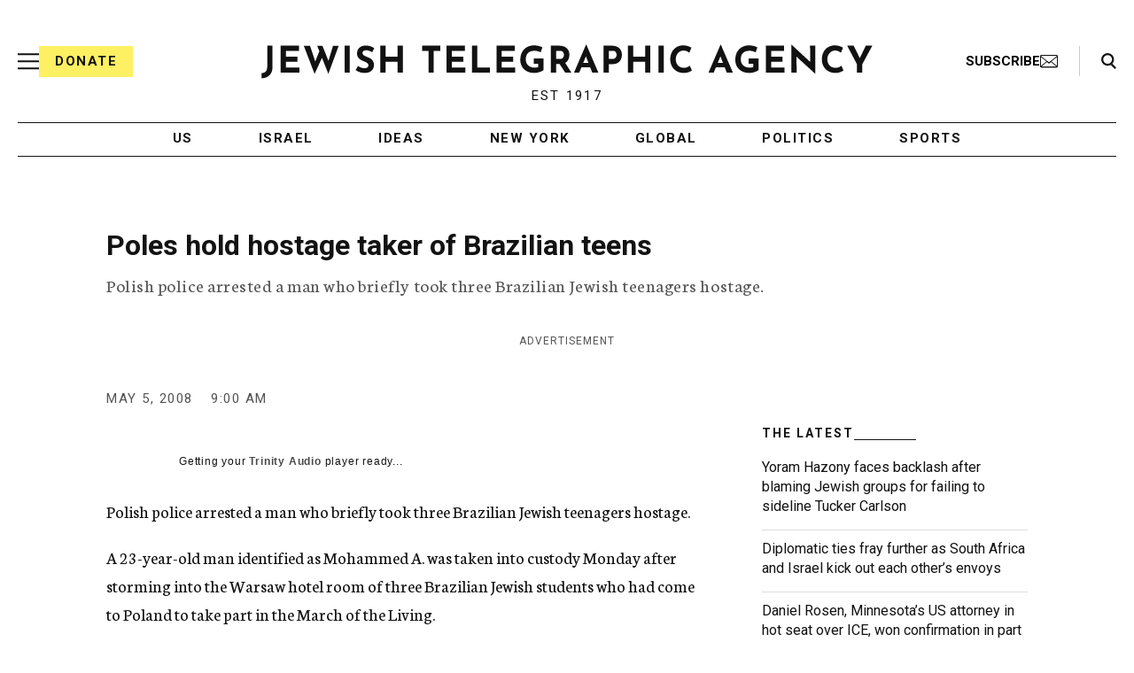

--- FILE ---
content_type: text/html; charset=utf-8
request_url: https://www.google.com/recaptcha/api2/anchor?ar=1&k=6Ld6pAMsAAAAAF2zZeBfcXtFUp1rPN8jbTR9-ads&co=aHR0cHM6Ly93d3cuanRhLm9yZzo0NDM.&hl=en&v=N67nZn4AqZkNcbeMu4prBgzg&size=normal&anchor-ms=20000&execute-ms=30000&cb=i1kca7i4rvm9
body_size: 49655
content:
<!DOCTYPE HTML><html dir="ltr" lang="en"><head><meta http-equiv="Content-Type" content="text/html; charset=UTF-8">
<meta http-equiv="X-UA-Compatible" content="IE=edge">
<title>reCAPTCHA</title>
<style type="text/css">
/* cyrillic-ext */
@font-face {
  font-family: 'Roboto';
  font-style: normal;
  font-weight: 400;
  font-stretch: 100%;
  src: url(//fonts.gstatic.com/s/roboto/v48/KFO7CnqEu92Fr1ME7kSn66aGLdTylUAMa3GUBHMdazTgWw.woff2) format('woff2');
  unicode-range: U+0460-052F, U+1C80-1C8A, U+20B4, U+2DE0-2DFF, U+A640-A69F, U+FE2E-FE2F;
}
/* cyrillic */
@font-face {
  font-family: 'Roboto';
  font-style: normal;
  font-weight: 400;
  font-stretch: 100%;
  src: url(//fonts.gstatic.com/s/roboto/v48/KFO7CnqEu92Fr1ME7kSn66aGLdTylUAMa3iUBHMdazTgWw.woff2) format('woff2');
  unicode-range: U+0301, U+0400-045F, U+0490-0491, U+04B0-04B1, U+2116;
}
/* greek-ext */
@font-face {
  font-family: 'Roboto';
  font-style: normal;
  font-weight: 400;
  font-stretch: 100%;
  src: url(//fonts.gstatic.com/s/roboto/v48/KFO7CnqEu92Fr1ME7kSn66aGLdTylUAMa3CUBHMdazTgWw.woff2) format('woff2');
  unicode-range: U+1F00-1FFF;
}
/* greek */
@font-face {
  font-family: 'Roboto';
  font-style: normal;
  font-weight: 400;
  font-stretch: 100%;
  src: url(//fonts.gstatic.com/s/roboto/v48/KFO7CnqEu92Fr1ME7kSn66aGLdTylUAMa3-UBHMdazTgWw.woff2) format('woff2');
  unicode-range: U+0370-0377, U+037A-037F, U+0384-038A, U+038C, U+038E-03A1, U+03A3-03FF;
}
/* math */
@font-face {
  font-family: 'Roboto';
  font-style: normal;
  font-weight: 400;
  font-stretch: 100%;
  src: url(//fonts.gstatic.com/s/roboto/v48/KFO7CnqEu92Fr1ME7kSn66aGLdTylUAMawCUBHMdazTgWw.woff2) format('woff2');
  unicode-range: U+0302-0303, U+0305, U+0307-0308, U+0310, U+0312, U+0315, U+031A, U+0326-0327, U+032C, U+032F-0330, U+0332-0333, U+0338, U+033A, U+0346, U+034D, U+0391-03A1, U+03A3-03A9, U+03B1-03C9, U+03D1, U+03D5-03D6, U+03F0-03F1, U+03F4-03F5, U+2016-2017, U+2034-2038, U+203C, U+2040, U+2043, U+2047, U+2050, U+2057, U+205F, U+2070-2071, U+2074-208E, U+2090-209C, U+20D0-20DC, U+20E1, U+20E5-20EF, U+2100-2112, U+2114-2115, U+2117-2121, U+2123-214F, U+2190, U+2192, U+2194-21AE, U+21B0-21E5, U+21F1-21F2, U+21F4-2211, U+2213-2214, U+2216-22FF, U+2308-230B, U+2310, U+2319, U+231C-2321, U+2336-237A, U+237C, U+2395, U+239B-23B7, U+23D0, U+23DC-23E1, U+2474-2475, U+25AF, U+25B3, U+25B7, U+25BD, U+25C1, U+25CA, U+25CC, U+25FB, U+266D-266F, U+27C0-27FF, U+2900-2AFF, U+2B0E-2B11, U+2B30-2B4C, U+2BFE, U+3030, U+FF5B, U+FF5D, U+1D400-1D7FF, U+1EE00-1EEFF;
}
/* symbols */
@font-face {
  font-family: 'Roboto';
  font-style: normal;
  font-weight: 400;
  font-stretch: 100%;
  src: url(//fonts.gstatic.com/s/roboto/v48/KFO7CnqEu92Fr1ME7kSn66aGLdTylUAMaxKUBHMdazTgWw.woff2) format('woff2');
  unicode-range: U+0001-000C, U+000E-001F, U+007F-009F, U+20DD-20E0, U+20E2-20E4, U+2150-218F, U+2190, U+2192, U+2194-2199, U+21AF, U+21E6-21F0, U+21F3, U+2218-2219, U+2299, U+22C4-22C6, U+2300-243F, U+2440-244A, U+2460-24FF, U+25A0-27BF, U+2800-28FF, U+2921-2922, U+2981, U+29BF, U+29EB, U+2B00-2BFF, U+4DC0-4DFF, U+FFF9-FFFB, U+10140-1018E, U+10190-1019C, U+101A0, U+101D0-101FD, U+102E0-102FB, U+10E60-10E7E, U+1D2C0-1D2D3, U+1D2E0-1D37F, U+1F000-1F0FF, U+1F100-1F1AD, U+1F1E6-1F1FF, U+1F30D-1F30F, U+1F315, U+1F31C, U+1F31E, U+1F320-1F32C, U+1F336, U+1F378, U+1F37D, U+1F382, U+1F393-1F39F, U+1F3A7-1F3A8, U+1F3AC-1F3AF, U+1F3C2, U+1F3C4-1F3C6, U+1F3CA-1F3CE, U+1F3D4-1F3E0, U+1F3ED, U+1F3F1-1F3F3, U+1F3F5-1F3F7, U+1F408, U+1F415, U+1F41F, U+1F426, U+1F43F, U+1F441-1F442, U+1F444, U+1F446-1F449, U+1F44C-1F44E, U+1F453, U+1F46A, U+1F47D, U+1F4A3, U+1F4B0, U+1F4B3, U+1F4B9, U+1F4BB, U+1F4BF, U+1F4C8-1F4CB, U+1F4D6, U+1F4DA, U+1F4DF, U+1F4E3-1F4E6, U+1F4EA-1F4ED, U+1F4F7, U+1F4F9-1F4FB, U+1F4FD-1F4FE, U+1F503, U+1F507-1F50B, U+1F50D, U+1F512-1F513, U+1F53E-1F54A, U+1F54F-1F5FA, U+1F610, U+1F650-1F67F, U+1F687, U+1F68D, U+1F691, U+1F694, U+1F698, U+1F6AD, U+1F6B2, U+1F6B9-1F6BA, U+1F6BC, U+1F6C6-1F6CF, U+1F6D3-1F6D7, U+1F6E0-1F6EA, U+1F6F0-1F6F3, U+1F6F7-1F6FC, U+1F700-1F7FF, U+1F800-1F80B, U+1F810-1F847, U+1F850-1F859, U+1F860-1F887, U+1F890-1F8AD, U+1F8B0-1F8BB, U+1F8C0-1F8C1, U+1F900-1F90B, U+1F93B, U+1F946, U+1F984, U+1F996, U+1F9E9, U+1FA00-1FA6F, U+1FA70-1FA7C, U+1FA80-1FA89, U+1FA8F-1FAC6, U+1FACE-1FADC, U+1FADF-1FAE9, U+1FAF0-1FAF8, U+1FB00-1FBFF;
}
/* vietnamese */
@font-face {
  font-family: 'Roboto';
  font-style: normal;
  font-weight: 400;
  font-stretch: 100%;
  src: url(//fonts.gstatic.com/s/roboto/v48/KFO7CnqEu92Fr1ME7kSn66aGLdTylUAMa3OUBHMdazTgWw.woff2) format('woff2');
  unicode-range: U+0102-0103, U+0110-0111, U+0128-0129, U+0168-0169, U+01A0-01A1, U+01AF-01B0, U+0300-0301, U+0303-0304, U+0308-0309, U+0323, U+0329, U+1EA0-1EF9, U+20AB;
}
/* latin-ext */
@font-face {
  font-family: 'Roboto';
  font-style: normal;
  font-weight: 400;
  font-stretch: 100%;
  src: url(//fonts.gstatic.com/s/roboto/v48/KFO7CnqEu92Fr1ME7kSn66aGLdTylUAMa3KUBHMdazTgWw.woff2) format('woff2');
  unicode-range: U+0100-02BA, U+02BD-02C5, U+02C7-02CC, U+02CE-02D7, U+02DD-02FF, U+0304, U+0308, U+0329, U+1D00-1DBF, U+1E00-1E9F, U+1EF2-1EFF, U+2020, U+20A0-20AB, U+20AD-20C0, U+2113, U+2C60-2C7F, U+A720-A7FF;
}
/* latin */
@font-face {
  font-family: 'Roboto';
  font-style: normal;
  font-weight: 400;
  font-stretch: 100%;
  src: url(//fonts.gstatic.com/s/roboto/v48/KFO7CnqEu92Fr1ME7kSn66aGLdTylUAMa3yUBHMdazQ.woff2) format('woff2');
  unicode-range: U+0000-00FF, U+0131, U+0152-0153, U+02BB-02BC, U+02C6, U+02DA, U+02DC, U+0304, U+0308, U+0329, U+2000-206F, U+20AC, U+2122, U+2191, U+2193, U+2212, U+2215, U+FEFF, U+FFFD;
}
/* cyrillic-ext */
@font-face {
  font-family: 'Roboto';
  font-style: normal;
  font-weight: 500;
  font-stretch: 100%;
  src: url(//fonts.gstatic.com/s/roboto/v48/KFO7CnqEu92Fr1ME7kSn66aGLdTylUAMa3GUBHMdazTgWw.woff2) format('woff2');
  unicode-range: U+0460-052F, U+1C80-1C8A, U+20B4, U+2DE0-2DFF, U+A640-A69F, U+FE2E-FE2F;
}
/* cyrillic */
@font-face {
  font-family: 'Roboto';
  font-style: normal;
  font-weight: 500;
  font-stretch: 100%;
  src: url(//fonts.gstatic.com/s/roboto/v48/KFO7CnqEu92Fr1ME7kSn66aGLdTylUAMa3iUBHMdazTgWw.woff2) format('woff2');
  unicode-range: U+0301, U+0400-045F, U+0490-0491, U+04B0-04B1, U+2116;
}
/* greek-ext */
@font-face {
  font-family: 'Roboto';
  font-style: normal;
  font-weight: 500;
  font-stretch: 100%;
  src: url(//fonts.gstatic.com/s/roboto/v48/KFO7CnqEu92Fr1ME7kSn66aGLdTylUAMa3CUBHMdazTgWw.woff2) format('woff2');
  unicode-range: U+1F00-1FFF;
}
/* greek */
@font-face {
  font-family: 'Roboto';
  font-style: normal;
  font-weight: 500;
  font-stretch: 100%;
  src: url(//fonts.gstatic.com/s/roboto/v48/KFO7CnqEu92Fr1ME7kSn66aGLdTylUAMa3-UBHMdazTgWw.woff2) format('woff2');
  unicode-range: U+0370-0377, U+037A-037F, U+0384-038A, U+038C, U+038E-03A1, U+03A3-03FF;
}
/* math */
@font-face {
  font-family: 'Roboto';
  font-style: normal;
  font-weight: 500;
  font-stretch: 100%;
  src: url(//fonts.gstatic.com/s/roboto/v48/KFO7CnqEu92Fr1ME7kSn66aGLdTylUAMawCUBHMdazTgWw.woff2) format('woff2');
  unicode-range: U+0302-0303, U+0305, U+0307-0308, U+0310, U+0312, U+0315, U+031A, U+0326-0327, U+032C, U+032F-0330, U+0332-0333, U+0338, U+033A, U+0346, U+034D, U+0391-03A1, U+03A3-03A9, U+03B1-03C9, U+03D1, U+03D5-03D6, U+03F0-03F1, U+03F4-03F5, U+2016-2017, U+2034-2038, U+203C, U+2040, U+2043, U+2047, U+2050, U+2057, U+205F, U+2070-2071, U+2074-208E, U+2090-209C, U+20D0-20DC, U+20E1, U+20E5-20EF, U+2100-2112, U+2114-2115, U+2117-2121, U+2123-214F, U+2190, U+2192, U+2194-21AE, U+21B0-21E5, U+21F1-21F2, U+21F4-2211, U+2213-2214, U+2216-22FF, U+2308-230B, U+2310, U+2319, U+231C-2321, U+2336-237A, U+237C, U+2395, U+239B-23B7, U+23D0, U+23DC-23E1, U+2474-2475, U+25AF, U+25B3, U+25B7, U+25BD, U+25C1, U+25CA, U+25CC, U+25FB, U+266D-266F, U+27C0-27FF, U+2900-2AFF, U+2B0E-2B11, U+2B30-2B4C, U+2BFE, U+3030, U+FF5B, U+FF5D, U+1D400-1D7FF, U+1EE00-1EEFF;
}
/* symbols */
@font-face {
  font-family: 'Roboto';
  font-style: normal;
  font-weight: 500;
  font-stretch: 100%;
  src: url(//fonts.gstatic.com/s/roboto/v48/KFO7CnqEu92Fr1ME7kSn66aGLdTylUAMaxKUBHMdazTgWw.woff2) format('woff2');
  unicode-range: U+0001-000C, U+000E-001F, U+007F-009F, U+20DD-20E0, U+20E2-20E4, U+2150-218F, U+2190, U+2192, U+2194-2199, U+21AF, U+21E6-21F0, U+21F3, U+2218-2219, U+2299, U+22C4-22C6, U+2300-243F, U+2440-244A, U+2460-24FF, U+25A0-27BF, U+2800-28FF, U+2921-2922, U+2981, U+29BF, U+29EB, U+2B00-2BFF, U+4DC0-4DFF, U+FFF9-FFFB, U+10140-1018E, U+10190-1019C, U+101A0, U+101D0-101FD, U+102E0-102FB, U+10E60-10E7E, U+1D2C0-1D2D3, U+1D2E0-1D37F, U+1F000-1F0FF, U+1F100-1F1AD, U+1F1E6-1F1FF, U+1F30D-1F30F, U+1F315, U+1F31C, U+1F31E, U+1F320-1F32C, U+1F336, U+1F378, U+1F37D, U+1F382, U+1F393-1F39F, U+1F3A7-1F3A8, U+1F3AC-1F3AF, U+1F3C2, U+1F3C4-1F3C6, U+1F3CA-1F3CE, U+1F3D4-1F3E0, U+1F3ED, U+1F3F1-1F3F3, U+1F3F5-1F3F7, U+1F408, U+1F415, U+1F41F, U+1F426, U+1F43F, U+1F441-1F442, U+1F444, U+1F446-1F449, U+1F44C-1F44E, U+1F453, U+1F46A, U+1F47D, U+1F4A3, U+1F4B0, U+1F4B3, U+1F4B9, U+1F4BB, U+1F4BF, U+1F4C8-1F4CB, U+1F4D6, U+1F4DA, U+1F4DF, U+1F4E3-1F4E6, U+1F4EA-1F4ED, U+1F4F7, U+1F4F9-1F4FB, U+1F4FD-1F4FE, U+1F503, U+1F507-1F50B, U+1F50D, U+1F512-1F513, U+1F53E-1F54A, U+1F54F-1F5FA, U+1F610, U+1F650-1F67F, U+1F687, U+1F68D, U+1F691, U+1F694, U+1F698, U+1F6AD, U+1F6B2, U+1F6B9-1F6BA, U+1F6BC, U+1F6C6-1F6CF, U+1F6D3-1F6D7, U+1F6E0-1F6EA, U+1F6F0-1F6F3, U+1F6F7-1F6FC, U+1F700-1F7FF, U+1F800-1F80B, U+1F810-1F847, U+1F850-1F859, U+1F860-1F887, U+1F890-1F8AD, U+1F8B0-1F8BB, U+1F8C0-1F8C1, U+1F900-1F90B, U+1F93B, U+1F946, U+1F984, U+1F996, U+1F9E9, U+1FA00-1FA6F, U+1FA70-1FA7C, U+1FA80-1FA89, U+1FA8F-1FAC6, U+1FACE-1FADC, U+1FADF-1FAE9, U+1FAF0-1FAF8, U+1FB00-1FBFF;
}
/* vietnamese */
@font-face {
  font-family: 'Roboto';
  font-style: normal;
  font-weight: 500;
  font-stretch: 100%;
  src: url(//fonts.gstatic.com/s/roboto/v48/KFO7CnqEu92Fr1ME7kSn66aGLdTylUAMa3OUBHMdazTgWw.woff2) format('woff2');
  unicode-range: U+0102-0103, U+0110-0111, U+0128-0129, U+0168-0169, U+01A0-01A1, U+01AF-01B0, U+0300-0301, U+0303-0304, U+0308-0309, U+0323, U+0329, U+1EA0-1EF9, U+20AB;
}
/* latin-ext */
@font-face {
  font-family: 'Roboto';
  font-style: normal;
  font-weight: 500;
  font-stretch: 100%;
  src: url(//fonts.gstatic.com/s/roboto/v48/KFO7CnqEu92Fr1ME7kSn66aGLdTylUAMa3KUBHMdazTgWw.woff2) format('woff2');
  unicode-range: U+0100-02BA, U+02BD-02C5, U+02C7-02CC, U+02CE-02D7, U+02DD-02FF, U+0304, U+0308, U+0329, U+1D00-1DBF, U+1E00-1E9F, U+1EF2-1EFF, U+2020, U+20A0-20AB, U+20AD-20C0, U+2113, U+2C60-2C7F, U+A720-A7FF;
}
/* latin */
@font-face {
  font-family: 'Roboto';
  font-style: normal;
  font-weight: 500;
  font-stretch: 100%;
  src: url(//fonts.gstatic.com/s/roboto/v48/KFO7CnqEu92Fr1ME7kSn66aGLdTylUAMa3yUBHMdazQ.woff2) format('woff2');
  unicode-range: U+0000-00FF, U+0131, U+0152-0153, U+02BB-02BC, U+02C6, U+02DA, U+02DC, U+0304, U+0308, U+0329, U+2000-206F, U+20AC, U+2122, U+2191, U+2193, U+2212, U+2215, U+FEFF, U+FFFD;
}
/* cyrillic-ext */
@font-face {
  font-family: 'Roboto';
  font-style: normal;
  font-weight: 900;
  font-stretch: 100%;
  src: url(//fonts.gstatic.com/s/roboto/v48/KFO7CnqEu92Fr1ME7kSn66aGLdTylUAMa3GUBHMdazTgWw.woff2) format('woff2');
  unicode-range: U+0460-052F, U+1C80-1C8A, U+20B4, U+2DE0-2DFF, U+A640-A69F, U+FE2E-FE2F;
}
/* cyrillic */
@font-face {
  font-family: 'Roboto';
  font-style: normal;
  font-weight: 900;
  font-stretch: 100%;
  src: url(//fonts.gstatic.com/s/roboto/v48/KFO7CnqEu92Fr1ME7kSn66aGLdTylUAMa3iUBHMdazTgWw.woff2) format('woff2');
  unicode-range: U+0301, U+0400-045F, U+0490-0491, U+04B0-04B1, U+2116;
}
/* greek-ext */
@font-face {
  font-family: 'Roboto';
  font-style: normal;
  font-weight: 900;
  font-stretch: 100%;
  src: url(//fonts.gstatic.com/s/roboto/v48/KFO7CnqEu92Fr1ME7kSn66aGLdTylUAMa3CUBHMdazTgWw.woff2) format('woff2');
  unicode-range: U+1F00-1FFF;
}
/* greek */
@font-face {
  font-family: 'Roboto';
  font-style: normal;
  font-weight: 900;
  font-stretch: 100%;
  src: url(//fonts.gstatic.com/s/roboto/v48/KFO7CnqEu92Fr1ME7kSn66aGLdTylUAMa3-UBHMdazTgWw.woff2) format('woff2');
  unicode-range: U+0370-0377, U+037A-037F, U+0384-038A, U+038C, U+038E-03A1, U+03A3-03FF;
}
/* math */
@font-face {
  font-family: 'Roboto';
  font-style: normal;
  font-weight: 900;
  font-stretch: 100%;
  src: url(//fonts.gstatic.com/s/roboto/v48/KFO7CnqEu92Fr1ME7kSn66aGLdTylUAMawCUBHMdazTgWw.woff2) format('woff2');
  unicode-range: U+0302-0303, U+0305, U+0307-0308, U+0310, U+0312, U+0315, U+031A, U+0326-0327, U+032C, U+032F-0330, U+0332-0333, U+0338, U+033A, U+0346, U+034D, U+0391-03A1, U+03A3-03A9, U+03B1-03C9, U+03D1, U+03D5-03D6, U+03F0-03F1, U+03F4-03F5, U+2016-2017, U+2034-2038, U+203C, U+2040, U+2043, U+2047, U+2050, U+2057, U+205F, U+2070-2071, U+2074-208E, U+2090-209C, U+20D0-20DC, U+20E1, U+20E5-20EF, U+2100-2112, U+2114-2115, U+2117-2121, U+2123-214F, U+2190, U+2192, U+2194-21AE, U+21B0-21E5, U+21F1-21F2, U+21F4-2211, U+2213-2214, U+2216-22FF, U+2308-230B, U+2310, U+2319, U+231C-2321, U+2336-237A, U+237C, U+2395, U+239B-23B7, U+23D0, U+23DC-23E1, U+2474-2475, U+25AF, U+25B3, U+25B7, U+25BD, U+25C1, U+25CA, U+25CC, U+25FB, U+266D-266F, U+27C0-27FF, U+2900-2AFF, U+2B0E-2B11, U+2B30-2B4C, U+2BFE, U+3030, U+FF5B, U+FF5D, U+1D400-1D7FF, U+1EE00-1EEFF;
}
/* symbols */
@font-face {
  font-family: 'Roboto';
  font-style: normal;
  font-weight: 900;
  font-stretch: 100%;
  src: url(//fonts.gstatic.com/s/roboto/v48/KFO7CnqEu92Fr1ME7kSn66aGLdTylUAMaxKUBHMdazTgWw.woff2) format('woff2');
  unicode-range: U+0001-000C, U+000E-001F, U+007F-009F, U+20DD-20E0, U+20E2-20E4, U+2150-218F, U+2190, U+2192, U+2194-2199, U+21AF, U+21E6-21F0, U+21F3, U+2218-2219, U+2299, U+22C4-22C6, U+2300-243F, U+2440-244A, U+2460-24FF, U+25A0-27BF, U+2800-28FF, U+2921-2922, U+2981, U+29BF, U+29EB, U+2B00-2BFF, U+4DC0-4DFF, U+FFF9-FFFB, U+10140-1018E, U+10190-1019C, U+101A0, U+101D0-101FD, U+102E0-102FB, U+10E60-10E7E, U+1D2C0-1D2D3, U+1D2E0-1D37F, U+1F000-1F0FF, U+1F100-1F1AD, U+1F1E6-1F1FF, U+1F30D-1F30F, U+1F315, U+1F31C, U+1F31E, U+1F320-1F32C, U+1F336, U+1F378, U+1F37D, U+1F382, U+1F393-1F39F, U+1F3A7-1F3A8, U+1F3AC-1F3AF, U+1F3C2, U+1F3C4-1F3C6, U+1F3CA-1F3CE, U+1F3D4-1F3E0, U+1F3ED, U+1F3F1-1F3F3, U+1F3F5-1F3F7, U+1F408, U+1F415, U+1F41F, U+1F426, U+1F43F, U+1F441-1F442, U+1F444, U+1F446-1F449, U+1F44C-1F44E, U+1F453, U+1F46A, U+1F47D, U+1F4A3, U+1F4B0, U+1F4B3, U+1F4B9, U+1F4BB, U+1F4BF, U+1F4C8-1F4CB, U+1F4D6, U+1F4DA, U+1F4DF, U+1F4E3-1F4E6, U+1F4EA-1F4ED, U+1F4F7, U+1F4F9-1F4FB, U+1F4FD-1F4FE, U+1F503, U+1F507-1F50B, U+1F50D, U+1F512-1F513, U+1F53E-1F54A, U+1F54F-1F5FA, U+1F610, U+1F650-1F67F, U+1F687, U+1F68D, U+1F691, U+1F694, U+1F698, U+1F6AD, U+1F6B2, U+1F6B9-1F6BA, U+1F6BC, U+1F6C6-1F6CF, U+1F6D3-1F6D7, U+1F6E0-1F6EA, U+1F6F0-1F6F3, U+1F6F7-1F6FC, U+1F700-1F7FF, U+1F800-1F80B, U+1F810-1F847, U+1F850-1F859, U+1F860-1F887, U+1F890-1F8AD, U+1F8B0-1F8BB, U+1F8C0-1F8C1, U+1F900-1F90B, U+1F93B, U+1F946, U+1F984, U+1F996, U+1F9E9, U+1FA00-1FA6F, U+1FA70-1FA7C, U+1FA80-1FA89, U+1FA8F-1FAC6, U+1FACE-1FADC, U+1FADF-1FAE9, U+1FAF0-1FAF8, U+1FB00-1FBFF;
}
/* vietnamese */
@font-face {
  font-family: 'Roboto';
  font-style: normal;
  font-weight: 900;
  font-stretch: 100%;
  src: url(//fonts.gstatic.com/s/roboto/v48/KFO7CnqEu92Fr1ME7kSn66aGLdTylUAMa3OUBHMdazTgWw.woff2) format('woff2');
  unicode-range: U+0102-0103, U+0110-0111, U+0128-0129, U+0168-0169, U+01A0-01A1, U+01AF-01B0, U+0300-0301, U+0303-0304, U+0308-0309, U+0323, U+0329, U+1EA0-1EF9, U+20AB;
}
/* latin-ext */
@font-face {
  font-family: 'Roboto';
  font-style: normal;
  font-weight: 900;
  font-stretch: 100%;
  src: url(//fonts.gstatic.com/s/roboto/v48/KFO7CnqEu92Fr1ME7kSn66aGLdTylUAMa3KUBHMdazTgWw.woff2) format('woff2');
  unicode-range: U+0100-02BA, U+02BD-02C5, U+02C7-02CC, U+02CE-02D7, U+02DD-02FF, U+0304, U+0308, U+0329, U+1D00-1DBF, U+1E00-1E9F, U+1EF2-1EFF, U+2020, U+20A0-20AB, U+20AD-20C0, U+2113, U+2C60-2C7F, U+A720-A7FF;
}
/* latin */
@font-face {
  font-family: 'Roboto';
  font-style: normal;
  font-weight: 900;
  font-stretch: 100%;
  src: url(//fonts.gstatic.com/s/roboto/v48/KFO7CnqEu92Fr1ME7kSn66aGLdTylUAMa3yUBHMdazQ.woff2) format('woff2');
  unicode-range: U+0000-00FF, U+0131, U+0152-0153, U+02BB-02BC, U+02C6, U+02DA, U+02DC, U+0304, U+0308, U+0329, U+2000-206F, U+20AC, U+2122, U+2191, U+2193, U+2212, U+2215, U+FEFF, U+FFFD;
}

</style>
<link rel="stylesheet" type="text/css" href="https://www.gstatic.com/recaptcha/releases/N67nZn4AqZkNcbeMu4prBgzg/styles__ltr.css">
<script nonce="twhUo5RzDrSD9gvC4kLUdw" type="text/javascript">window['__recaptcha_api'] = 'https://www.google.com/recaptcha/api2/';</script>
<script type="text/javascript" src="https://www.gstatic.com/recaptcha/releases/N67nZn4AqZkNcbeMu4prBgzg/recaptcha__en.js" nonce="twhUo5RzDrSD9gvC4kLUdw">
      
    </script></head>
<body><div id="rc-anchor-alert" class="rc-anchor-alert"></div>
<input type="hidden" id="recaptcha-token" value="[base64]">
<script type="text/javascript" nonce="twhUo5RzDrSD9gvC4kLUdw">
      recaptcha.anchor.Main.init("[\x22ainput\x22,[\x22bgdata\x22,\x22\x22,\[base64]/[base64]/[base64]/[base64]/[base64]/UltsKytdPUU6KEU8MjA0OD9SW2wrK109RT4+NnwxOTI6KChFJjY0NTEyKT09NTUyOTYmJk0rMTxjLmxlbmd0aCYmKGMuY2hhckNvZGVBdChNKzEpJjY0NTEyKT09NTYzMjA/[base64]/[base64]/[base64]/[base64]/[base64]/[base64]/[base64]\x22,\[base64]\\u003d\x22,\x22dn7DrkVzw7nDmQQVwrA1K2TDnCNvw5UQCAnDigfDuGPCiXVzMmc4BsOpw7d2HMKFNhbDucOFwrDDv8OrTsONTcKZwrfDuR7DncOMVXocw6/DjjDDhsKbLsOABMOGw4zDkMKZG8KYw6fCg8OtX8OJw7nCv8KcwprCo8O7ZSxAw5rDtQTDpcK0w4lwdcKiw7ZsYMO+PcO3ACLCiMOsAMO8fMOxwo4ecsKiwofDkWBowowZMSEhBMOOeyjCrFEaB8ONecOcw7bDrQ/[base64]/CiMOAXSszRcOuXsOIwrjDr8OmPDvDkcKGw5Qdw44wSxjDqsKQbT/CinJAw6XCvsKwfcKvwqrCg08iw4zDkcKWD8OHMsOIwq4TNGnCogMrZ2BswoDCvSYnPsKQw6nCribDgMOnwqwqHyXCpn/Ci8OfwpJuAnx2wpcwdnTCuB/CusOjTSsnworDvhgAb0EITVIiSyvDkSFtw5Uhw6pNEMKYw4h4QsO/QsKtwqlPw44ncSF4w6zDlEZ+w4VIOcOdw5Ucwr3Dg17Cgwkad8OXw4xSwrJCTsKnwq/DtQLDkwTDsMKYw7/DvV9PXThnwrnDtxcXw5/CgRnCoG/CikMpwrZAdcKww54/wpNiw5YkEsKFw6fChMKew71QSE7Dr8OiPyM/K8KbWcOFEB/[base64]/[base64]/w4nDsX7DtwDDg8O+w6/Ci3PCkVbChcKRw4Qbw4hAwqJxRAoqwqPDqcKBw6YCwobDicKgd8ODwqxmHsOxw6sPGlDCm3FFwrNdw7B9w6IOwqPCksOBPm/CgE/[base64]/DsMKKZcO0w4nCpG0yDcOZwr/ClsKLAQrDqBQUJ8OcfzFLw4/DlcO9QlLDvyoCUcO7w78pYn92ZQXDncKfw45YRsOAGUPCvWTDlcKIw4cHwqZ1woXDvXLDhVY7wpfCsMK9wrhrE8KQF8OBRDHCjsK1P0hTwpdzOBAXFk/CiMKdw7N6SEpLTMKZwoHCpg7DtsKmwrkiw58CwrDCl8OQHBhoQMOLI0nDvR/DncKNwrUHCSLCtMKRajLDvsOrw6hMw5tjwqYHD3fCq8KQaMKfScOhdEoCworDsnRmM1HCuVJ9DsKGDQ1owqHCt8KtOUfDh8KfJcKvwpzCr8OgGcOFwrQiwqnCqcKlMcOuw5LCnMKebMK6PXjCum/Cm1AcasK+w7LDmcOmwrAMwodEcsKaw6hAZy3CniIdF8O/OMOCC0xWwrlyVsOAAcKOwpLCjMOFwpJVd2DCusOhwp3DnzLCpDbCr8OsIMK5wqTDunTDiGLCs1PCmG9gw68XTMKkwq3Ch8OQw70Xwo3DlsOgaSFSw6hfYMOJR0phwoEew4PDsHJOUn7CrQ/CqMK6w4hiU8OewrI4w5gCw67Dp8KvB1liwp/CtUYRdcKHGcKsHMOiwrPCvXg8ZsKmwoDCusOYDG9Xw7jDj8O8wrBqScOzw6/CnjU+b1PDmDrDhMOvw6sZw43DucK0wq/[base64]/CrsK8WsOrwpILJsK0E8O4wrnCpmdIZE9gJcKTw70hwrlLwo15w6nDsibClsOaw4Utw5bCs2Ycw7sLWMOwFX/CrMKLw6fDjyzDssKBwq7DpFxZwqU6wqBXwrsow50PM8KDG33DnRvDuMOgDSLCrMKNwpTDu8KqFg9QwqTDlhtNTxHDvE3DmHwKwqxCwo7DlcOQBxJBwoFVTcKIHzbCs3dYccKewqTDiQ/Ci8Kwwo0ZcwnCqXpVBGrCl34ww4bCv0NCw4jCl8KFQnLCv8K1wqPCqh19L0sBw6tvNl3Cp2YfwrDDt8KQw5XDlUvCk8OvVULCrVPClUllNDwew71VHsOFJ8OBw7rCnyTChzHDvl55KWMYwrw5PsKmwrxMw5orWU9pLcOTd3LDo8OVUX8Nwo/CmkvCmkrDjR7CpmhSYmoiw4Fqw6zCn17Ckn3DrMOIwqIRwojCgm0qFS5bwoHCok0DDzk3DTnCj8Kbw5A2wq83w6E9MsKTJsK1w6g7wqYPRlfDu8O+w5x/w57Co25vwqMTM8K+w67ChsOWbMKBNgbCvMKJwoHCrCxhfEALwrwbEsK6AcKSfSXCs8KXwrTCi8O9AcKkDHl7RlJOwonDrCsZw4DDo3rCvVM2wrHCjsOGw6nDtxTDjMKRD2IIDMO2w6nDg1FIw7vDu8Ofw5DDqcKZDTfCqWhfIBhBej/DvVfClk/Duns9wo0/w4LDpcO/[base64]/Ch0gFKcK0w4HDscKmX1l9w5HDhcK7HgPDoX49DwnCqiZ7c8OqZm7DhwAAD2bDmMKXBwPDrWVOwpNlBMK+TcKPw5/CosO0wpFrw67Cty7Cg8KVwq3Cm0AKw4nCuMKFwrcbwpF4GcKNw7EBHcOSR2E1wpbCpMKaw4JRwoBlwoDCs8KYQcOmMcONG8K6XMKww5cpBwHDi2jDt8OPwr0gLMO/f8KUPBbDjMKcwqsYwpXCtzHDpFLCrMKZw6tWw6gTc8K/wprDnMOzAcK/KMOZwrXDlioqw4ZPXzl0wrYpwq44wq4vah0BwpDCuAYOZMKowqhZw4LDv1TCsx5LX3/[base64]/DhVc3w5jDojTCsjAJw4NbMcOLwopEwqnDi8O8woZ/[base64]/CjQwcaMO7WSw9wr7CmcKaGA/CqzLCrcKPw7Zcw7tMw68cZFXCgj7CpsOew4khwr15W0s8wpMHN8ONEMOvS8K3w7Myw6TCmnIbw7DDlcOydh7ClMK5w7xrwoHCjMOqD8OEdmHCjB/DvhTCu17ClxDDiXFRwrJHwoPDocK8w6ghwqwKGsOHED5fw63CocOow6XDlURww6oHw6/[base64]/[base64]/[base64]/DrcK/IB06w5zDj8OtwrpdwqTCtyfCiMOuwonDssKXw7jDssOAw6gMNx1UMjnDuTIQw4guw4pVK19eYlHDksOGw5jChHPCtsOvbw7CmkfChsK9LMKoDGLCiMKaM8KOwqRDCV9zOcKCwrBxw6HCqTp2woTCocKOK8OOwoQPw54uZcOPCx3CisK7IcKzNyB3w4/CisOzLMKww6kkwopETxRRw6LDviVZccKfHcOybSs2wp02w7jCnMK5fsOBw4BaYMOgKcKbYSd5wpvCocKVB8KeDcKJVcOffMONb8K3XkZROMKnwokkw63CmcODwr4UKAXCl8KPw57Chz9SNgAzwonDgUknw7nDrV3Ds8KuwocQeB3Cs8K3KgDCosO/bknDiSvCq0JLUcO1w4nDpMKJwpVRa8KGC8Klwp8Zw5jChSF9YcOBd8ONcAUtw5HDtm1swqltFcKCcsOdAFPDlmYvH8OkwrbCrxPCucOxHsOxSW1qJl4owrVQJQfDr342w5nDlD/CnmRTMwPDqAjCgMOtw5sxw5fDhMKCLsKMawdcQ8ODwrAoKWXDr8KrH8KqwoHCmEtpFcOGw74YOMK1wr86XCRVwpVvw77CvmZdD8OPw5LDi8OqdsKfw7t5wp9cwqB8w6ZvKSAAwoLCq8OpTivCqD4/fcOLOsOxKsKmw5YDKE3DjcOtw6TCkMK/[base64]/CisOLw79TwqPDug1VwoTDhiPCpMOUGBbCjjTCqMOILsOqeywaw6gzw4pOPGrCjR99w5gTw758B3QTeMOCAsOOQcKwH8Onw4BWw5XCncK6NH3ClAAcwokBEcKXw4/Dm0c/WHDDoD/Dil1yw57CjxIgQcO9J3zCrFPCrzZ6TzPDgcOlw7VGVcKxC8KDw4hbwpoOwpcQL2E0wofDpMK4w63CtzRdwoPCrEVRLw1nfMOOwqrCqXzCpDYxwrDDsS0IXAc/BMOjSGLCv8KCwrnDs8OZekPDlHpvCsK9wrc+f1rCtMKww4R5J1IsQMObw4LDggbDj8Owwp8oJAfCvmJsw6pKwpBeA8OPBCvDr0DDmMOAwrp9w65EAzXDlcK+OjLDo8K/w6vCicKFZi1rKMKOwrfCl1YDaVQVwosURU/DgG3CpAUBS8O4w5s/w73CqlHDk1vDvRnDn0TDlgfDtMKgTcKafB4Cw6wOBRBBw6ExwrADN8OSNgcBMAcrNWwSwpXCk2jDoRfCrsOAw5kDwo0gw67DrsKGw4VvZMOww5zDrcOoUXnCmGTDvsOowrgYwq4mw6IdMD/CpXBdw4g6USPDr8OHMsO+BTrClmZvJcOEwr1mYH0ZQMOuw6LCmHhswpDDgsKuw63DrsO1LD5eX8KywqPCmcOeRDrDk8Oow63Clg/Cp8OrwpnClsKOwrdsGirDpMOEVMO2SGLClcKswrHCsxoswrfDinIjwqTCiQIew5jCjcK3wqMrwqYlw7HDmcOdYcOCwofCsAc4w5UowpNzw4DDu8KBw44Vw4hhVsOzPA/DvkbDt8Obw7onwroRw6I4w7cgfxldHsK3GsObwqY8KEzDhynDhsOtb1IvJMKcMFpew70Pw5XDlsK1w4/CssKmKMOXc8KQc0DDgsKOB8KXw7TCj8O6I8O1w7/CswLDplfDgVrDqDlze8OvRcKkYGDDh8KjCAEnw4bDphbCqEsww5nDisKMw4ABwpnClsOwTsK2MsKTdcOrw6IvZibCmSoaZATCv8KhckAWWMKVwpVVwpdmSMO/w4NCw6xSwqRLBsOXE8KZw5BifgNmw6hNwpHDqcOVYsOxRSHCscOGw7dLw7HDtcKjX8OSw5HDh8K3wpAYw5zCgMOTNEHDokcXwo3DpMKaYmR9W8O+KXXCrcKewrh0w4fDuMO9wrYGwrHDg3JTw4p1wrk5w6kLbD/CkXTCsWPCr0zCssOwUWfCr2FBesKEeDHCrsOUw4oxIBp6WV0HPsOiw5LCmMOQFnTDhRASPHM5YlLCgiBLAigxHwAETcKBCUDDsMK3PcKnwq7DsMKhf2A5bjjCiMOdJcKnw7DDjVzDslvDi8OSworCmRFvDMKBwr/CqSbCmDbCp8Kzwp3Dn8KablB+PXDDr0MbWxdhAMO+wprCnnBtSUZuRzrDvsK3TsOyQcObM8K/A8OUwrdGL1bDoMOMOHHDocK7w4cSNcOrw5VUw67CjE9iwovDs1Y6IMKzdsOXXMKXXVHCmCLDiSV+w7LDvjfDiQIcH2XCtsKzL8KfcwnDjl93NsKdw4FMLxjCsy5Mw61Mw6HDnsOOwp1iZk/[base64]/DrsKhV8KMES80Wicnw67CjG8iw6vChsKRwqBGwqoOwqrCjjzCmsOTesKRwrRqWw4eWcOiwo0hw77ChsOFw4hSNMK/[base64]/Cg3dSw6N3w7rClMKhwprDp8K5S2bCjlPCpcOKw5LCvMOqJMO7w6cSwo3CiMO7KxwLCWFMFcKTw7bCnHfDjwfCtBE1w55/wqDCrsK7AMK/[base64]/UFB/wrzCrjZ4EhjDosOTXcOew5nDj8O0w4RGw4zDv8KxwrzChMONOE/[base64]/Cl8K3wqR/VA01PkHCvyNWw5DCrxl9wo7ChMOBw5rDocOdwqXDnBTDuMOGwqPCuTLCm0DDl8K+Pw9Xw7xGT23CvsOvw4jCrEDDqXvDu8O/FF5Dw6c4w7woEgo7LGw8TmJEC8OxRMKhLMO/w5fCsgnCg8KLw7d0TEAsB37DilEYw7vDsMOxw5DCtypYw47DjXdjw6/[base64]/Dhw8Uwo19Z1jCvlTDlVsbwpLChMKSWxhYwq1hLGvDhMKyw4DCoBLDqhvDqjXClsOJwqxKw5g4w7rCqXjCi8KnVMK/[base64]/DlsOywrxmw5bDmcOPwpjCosOyYk1kw53CksOhwpbDjC4pZzdmw5/[base64]/[base64]/[base64]/TsOje8O3wqvCmhHCuMKWWcOEwpHDvxVXKxHCvyfDrsKEwpF2w6LClsKuwp7CoTvDvsKgw7/CqDMlwp3Do1XDksKJHDkuKh3ClcOwcD3CtMKnw6Ayw7HCvG8mw7FSw4/CvA7ClMO4w4/[base64]/DjEoAWFEURSrCn8KAMmUIw6rDvcKmwpldC8OvwqpLZgvComMww7fDhsKTw5PDrE4aUhDCi3VWwrkVPsOBwp/CiDDDk8OSw6EcwpsSw6dhw5Qrwp3Dh8OXw43CiMO5K8KHw6lBw5bCmz0mX8ORGMKpw57Cs8KmwpvDusKEaMKxw5zCigVowpVCwrtSfhHDnXrDsABiPBkRw4pDG8O8KMKKw5UQFcOLE8Osahg5w4bCtMKjw7/DqkjDvjfDkX53w4J7wrRtwoTCpAR7wqXCmD0tJcKowrMuwr/Ds8KAwoYYwog7Z8KOBE/CgEhbIMKYAgUqwqrCjcOKT8O2M1cBw7kFZsK/DMK+w6Fyw6LCgsKcUW8wwq0/woHCjA/ChMO0WsOMNx3Dt8OQwqpSw5Ucw5TDsELDuksww7pBL2TDu30WOMOswrTDvnA1w7fCi8OBZmcxwq/CncOPw4XDtsOmWRxwwrMawojCtxY8SwnDt0fCo8KOwo7Cuh1zAcKmBMOqwqjCl3PDsH7CqcKvZHQpw7NEO0rDhcOpcsONw7LDsFDCiMK4w7R8ZUQ1w7zDh8Klwodmwp/ConzDnifDsXsbw5DDvMKOw73DgsKzw5TChxNRw58ff8OFLEjChCnDvHcEwpgIA3saEcOswplQCFYVZ1bCgijCrsKCaMK/QmDCnD4Qw7dqw5bChVNjw7kJezvCpsKYwotYwqPCoMOCQVIcwq7DisK1w6l4CsOGw6tCw7zCv8OXwqwiw5QMw4fCg8OScAnCkj/CssOGS0NSwoFlA0bDlcKEBsKJw4hfw5Vvw63Dt8Kww5VWwovCmMOfw4/CrRJkay3CsMKMwpLDpnI9w5B/[base64]/[base64]/w6MRw6LCnMOdwp1bwprDr8O6wqvDqcOWHcKoMGzCt2ITwq3Co8OAwpFOwrbDq8OPw5wBQTbDg8O9wotVwrZwwpbDriBKw6k/wrHDmVlAw4lxGGTCtcKUw60xN0ItwqzCgcO6Ew9YM8KGw54kw41DaQdbbcOsw7cHOVh/[base64]/[base64]/DtcK4w4LDtATDkEEJw5/[base64]/w6DCqGZfPsKzwpd0OwcdE8OCw4DCmXDDksOjw4vDkcKZw53CicKlK8K8Zz0eekXDg8Kcw7wPK8OOw6fCk3/Cu8Ojw4DCkMKgw4fDmsKdw5nChcKLwo4uw5JBwqnCsMOfYmbDnsOGMXRWw7QQCSQRwqfCnXTCkhPDkMORw7krSlTCmgBIw6fCkHLDu8OyacKiWsKJUzvDg8KgfXDDi3JuUcKXCMKjwqA5w4FCbQpbwrk4w6kdT8K1CcKvwoQlH8Ksw6TCtcKQGyJ2w5tBw43Dhix/w5/DkcKrFDHDmcOGw4M/J8KvNcOhw5DDk8KLKsKVexhXw4ktMMOoI8OpwpDDgFk+w51DRiNLwonDhcKhAMOBwpw+w7rDocOdwrvCpRYBN8KAG8KiKD3CsQbCu8OowrzCvsKLwpLDhsO1NU1DwrZacytrZ8OWez7CucObfsKGd8Kvw53CgW3DgQISwphHw4pEw7/[base64]/CgMKBwp3Dr8O+wrTCo2rCg8OiC3PCsCIUPVpEwq/[base64]/Ds8KCwqfDrMK7wrrDpcKSw7LCr8KbFVF1KE5Jwp7DjSd1aMOeJcK/N8OAwpQ7w7rCviRHwrZRw59PwqszO0oUwosEb31sRsKTP8KnJ3cqwrzDs8OMw53CtRgBcMKTVzrCtsKHNsKRBULCk8OpwoQXIcOATMKtw592bsOUU8KFw68yw7RGwrDDj8O9wp3ClDTDlcKYw5B0PcOtP8KGOsKlQ3/DkMOZThMRYQoBw7xowrbDgMO0wqUfw4HCtC4qw6/CpsONwonDh8OUwofCl8K0DMK7LcKwb08/T8ODG8OADMKEw5V2wrI5bg0sV8K0w60yV8OKw6bCosOZw6cGZRXCj8OFFsOdwqHDsWfChT8lwp9+wpxmwrEYB8OFHsKZwq9iHTzDl1fDuETCk8OgCGReUWwFwq7DpVNsAsKDwphcw6Yawp/[base64]/CqBR2w6AhTzRuw47DvsKcwq3CiUDDgw1rKcKgDsONwqXDhMOOw70DMXpPZC43Q8ObFMKXPcO+V1LCisKUOsKaMMK5w4XDljbDhF1sYXBjw5bDjcOnPTbCocKaKWjCssK1YAfDuyzCgnnDiQvDocK/[base64]/w4zCjMKLRmvClyxMwo7DoAADw7BuWsKpX8KeOVovwpl6bcOvwrPCtMK7aMOaJcKlwopKbl7CksOHCcKtZcKAP1stwoxjw5QpR8O4woXCnMOrwqV5PMKMazJaw4E+w6PCsVbDscK2w500wpjDisKdKsK/D8OKUg9QwpBWLDTCiMKjKWB0w5LCusKhfcO1LDLCrCrCrSIPXMKoU8K6csOjC8O1asOOOMO3w5zChk7Ds1LDtMKcP1vCokDCs8KNccKjwoTDn8OZw6xow4vConoTP1vCnMKqw7LDmh/Dk8K0wo0/[base64]/DlMOUbcKXwo1/wq3DncK/wo0ewqjCtsKww49Sw7huwo7DjMOew4DDgGHDlQrDmMOaVQTCusK7JsOWwrTClFDDh8Klw6ZzccO/w58xPsKaKcK9wrRLD8KKwrDCiMOAeDXDq3nDmXpvwokoawh4EQTCqmTCpcOlFQFEw44QwqNIw4XDvcKmw7U5G8Kuw5hcwpY8wp/CnT/DpFvCssKbw6fDk0/ChsOZw5TDu3DDhcOXEMOlbSLCgmnClGPDjMOkEnZ9wo/[base64]/CtsOoG8KlwopmaE3DhlvCgEl1GMK/a8O9wpHDrA3DhMKhPcO7CFvCk8OdHUM2ahTDmTTCmMOAw5PDpw7Dsxpiw45SXR8/Ll9re8KbwqDDtB3CrhXDsMOFw5M3w51TwogqOMO5d8K5wrhRXDRORw/DvAkTbMOVw5FuwqnCssOPbMK/wr3ChcO3wq3CmsOZMMKnwpEND8ObwqXDucOdwqLDkMO2w75mCsKFU8ONw4vDk8KZw4RBwo7CgMOdbzwZN0Rzw6l3dlwdw4Aaw7Moc3vCg8KOw69twoF9Vz3Cm8OYTg/CnkAswpnCrMKeWX/DiyUIwr/Dm8Kkw6/DksKRwolSwoZMA3cOLcKlw6bDpQ/CsW5ARQjDv8OqecOvwobDn8Kow6zCm8KJw5TCtDhYwoFrPMK5UcKEw7jChmRFwoQgT8KPCMOEw43DncKKwo1EIMK/wowQfcKvfhB5w77ChsOLwrTDuSYSSFNXbcKpwqPDpzpUw64YXcOgwpxgXcKpw6TDvmVAwoAewq9fwrYrwpXCgm3CpcKWJCXCj2/Du8OFFm7CrsKaeQHCqMOKdlsUw7vDq2PDocO8fcKwZTXClMKnw6HDiMKbwqLDpnwjc3R+RsK3MH1UwrVvUsOlwoQlD0Zlw6PChRcSABRtwq/DpcObGsKnw5tbw6Jvw4I3wqbCgUNnKyd3dR5cO0TCi8OGRCsBA1PDvW3DlTjDrcOUO1tRNFUaasKYwp7Dm0tTO0ATw43CsMO5L8O2w6FUQcOlOkEqOFXCksKqIR7CsBRIZMKnw7/CoMKMEcKhKcOXMyXDn8OAwr/[base64]/f8KyR8OzwpgZwo/Cl8ObfBVgwrrCm8OOw7A1TAPCn8K2w5xvwpXCgsOJCMOlfx5YwozClcOcwrJ+wrXCuXfDhBYFX8O2wrAzNn4kAsKrccOKwqHDuMKsw4/DgMK1w4BEwp7CqcO4JcKHJMOEbTrChMOiwrsGwpUqwpY5GFLDoATCoiwrJMOeJGfCm8KZFsKdZ0zCtsKeGsOFYwfDhcO6f13DqhXDscK/NcO2IGzDuMKEWTAyWlciAMOUD3gMwr9KS8KEw5lLw43Cmm0dwqvCqsKzw53DqcOFHsK5ajgWeBRvVXvDp8OHHUtQAMKVUF3CiMKww4HDtUw5w7HCkMKwbHYGwpQ8CcKTZ8K1birCl8K2wosfMF3DrcOnMsK8w5MSw5XDvD/CoRHDsAZRwrs/w6bDmsK2wrwZKWvDtMOGwpDDpDRZw6PDqcK3PsKew7/[base64]/PEJBw64helYrwqjCvsONCxHDvMKgFMOFwrUtwrcBAcOKw7LDjMKXPsOvMmTDkcKzKUtVb2/CilEew5UWwrzDjsK+RsKALsKXwo5OwqA3I1JSPhnDoMOFwrnDrcK4B2JPDMKRPgILw6FaO3JjN8OMXsOvDlLCqRrCqAo7wpbDvFDCkAnCnmFxw59YbDM9HMK/TcOwJjJYfTpdAcOWwoLDlzDCkcOKw4/Dl3jCusK0wpVsN3vCo8KjJ8KqbltIw5lkw5bCmcKEwpPCpMKRw5FOdMOow5x6M8OABlpDSlXCqlPCpCDDsMKjwobCksKlwpPCpV9BFMOdAw7DicKGwpp0JUbCll7CuX/Dp8KLwq7DgMOuw74nFlHCrnXCj1h9KsKNwr/DqW/CiEnCrEVFAsOvwpIAMT8SD8KQwrEqw4rClsKXw5VQwrDDoScYwoTDvwvDosKTw6tlSWnDvh3CgHvDogzDh8K8wrZpwpTCtiVlCMKyTT/DrhouLVvCuHDDs8Oiw4DDpcOEwrjDpFTDg2dNTsO9wqnCiMO0QsK3w713w5LDtsKbwqkJwogUw64PKcO/wqx4QsO6wqk6w7dDScKOw4JPw6zDl31fwq7DpcKLK3LDsxhuMzrCsMO/[base64]/[base64]/Dr8Kqw4DDkyVWw6XChW5Iwp4LwoxbwqjCnsO2KEHDoFh/HxYJYj9yDcOBwrMNLMOuw7hCw5rDocKNPsO2wqlWMygFw7pvPgtrw6AeKcOIIyk3wrXDv8KewpkVSMOIS8OwwoDCgMKpw61dwqHDjsKuEcKjw7jDqGLCn3cICsO+GSPCkUPDj04ASF/CqsKxwpRKwpgLTcKHRBPCnsKww7LCg8OsHhrDscOQw54BwrJdSXhMRsK8JTJ5wobCm8OTdmgodnZ6KcK1QsKrFgvCsUETfcOhZcOuTkNnw4DDlcKsf8OSw61CcVnDgGdiQWnDpcOUw6bCviPChlvDmWrCiMOIOBxeUcKKSQFvwrYawr3DocOnM8KCFMO/[base64]/DmMO5Oz0fw6DCscKJFEULw5TDplTDkhbCssOuIMOBYC85w5/CuBPDvgTCtRd4w6MIasObwrXDmE1swoBMwrcEXMOewps2TwTDpyDDt8K6wpxyaMKLw69hw4R8woFFw4hQwpkcwpvCj8OTKQHCkjhXwqw0wpnDjwTDjnRSw7tbwoZZw5YqwqbDgyI4TcKUSMO/w7/CicKzw61/woHDtcOuwqvDnF4xw78Cw5nDqAbCnFHDk37CgiPCkMOww5XDp8OSAVpHwqwDwoPDgULCqMKYw7rCj0dwfALDu8O+SC4zIsKxOFhPwqDCuCTCncK2SW3Cg8KmdsOnw4LCtsK8w5HDqcKxw6jCr1ZTw7gSLcKswpEDwqdLw5/CpQ/CisKDQzDCtMKSRmjDucKXVlJRHsOmf8KswonCqcOGw7vDh2UZLFLCsMKhwr15wo3Dlm/CkcKLw4DDocObwqwww4PDgMKacSLDjltzAyPDvDNbw4xUJ13DoBfCjsKzfA/DksKswqIiAjhyBMOQL8K3w5PDqsKSwq3CmGYNU2nCo8O9J8Kawq1ZeFzCgMKZwrXDmAwwXh7DlMOHXcOcwpPCki9gwrpDwo7CpcK1dMOuw5nCnF/CjjQCw7HDhTEQwrzDs8KKwpbClsKfRcOdw4bCpEnCnErChmdbw4LDi2/CuMKUH0tYTsOhwoHDiyJ+Gz7DlcO7T8KZwqHDgnTDrcOoO8OcMGNUaMKHVMOwaQQ8W8KMDcKQwpjCn8K/[base64]/DjcOSNARJwqXCnU3CiUzDpsKnwqLDtcKnci3CtCvChRtJfWjDo3LChgTDpsOOKxHCv8KMw4/DoVhfwpJRwr3CiBrDhsK8IsOSwo3DnsOiwojCnDBMwr3DjgJpw4rCiMOZwqfCm0B1wqLCrXbCuMKEHsK4w5vCkGUcwoBddmHCv8KmwooFw6hCBzYgw4DDkRhawpBVwprDmVQoMg9ww7oBwrLCg3wRwqp2w6rDtk/[base64]/[base64]/[base64]/w4jDqw7CtndpMU8aw5vDnzRawpF5wpRdw5hNO8K0w43DrHrDvMO8w7TDg8OJw7JzDsOYwocow5EIwq8zecO+O8Oowr/DrsKvw5HCmD7CisKjwoDCu8Kgw60BS3Qzw6jCmRHDtMKpRFZAacOtaQFnw5rDpsOTwoXDsAl1wo0zw61twpnDvcKvCFE0w7TDoMOaYsO3w6xoNyjCksOPFR4dw613bcKwwrPDnmHCjFHCvsOrH0/[base64]/DoMOnw6V5w683w50NYhHDrsOGwpxcSEZbwrzCgjfCpsOCcMOrZ8O5wo/CjxZaGi5hUh3Ckl3DtArDg2XDn2oKTw81asKgCRfClGDCr0vDnsKKw7/DjMObKMKDwpQRI8KCEMOXwovCiETCuRdnHsKJwrVeJFtQZEYgPsOZbjTDtcOSw4UJwodnwrJ6ewrDqznDksO8w5LCrQUJw6nDjQFww5vDmUfClQIqbGTDnMKBw4TCi8KWwph7w5nDnRvCo8O0w5DClDzCm0TClMK2WzkxRcO9wp5+wo3DvW9ww5d8wpFoHMOUw4oMEn/Cu8Kvw7B+wqtUOMKcFcOxw5QWwrlNwpZ6w4LCnFXCrsOpEy3DpyF7w5LDpMOpw4pwIBjDhsKow59SwqkuZWLDgjFywp/Cri8IwqU5wpvDoS/DmcO3ZhMlwp0CwogMQ8OEwoNTw7XDisKMDgFuckUYYy8ADALDicOVJk9jw4nDjcOOwpbDjMOzw492w6HCj8Ocw5HDnsOoFFZ3w6U3DcOKw5XCix3Dk8O/w7AYwrdgM8OxJMK0SEnDgsKnwpPDgksdKwoYw4M4fsKcw5DChMOEW0d5w6xOAsOQVU/DvcKGwrh2GMOpUmXDgsKeJ8KRNVsNC8KPNQNCHCsZwpPDrcKaEcO/wpFWSgvCo3vCvMKdUQw0wp0gDMOWADfDi8KAejRaw47DtMK/O0dbaMKGwphPahB0DcOjbH7CmgjCjRIsBk3DoGN/w7JNwoNkLEMCBk3DhMKjw7ZscMOqezdBDsO+SVx6w78pw4LDrDd6RmvCkwXDkcK/[base64]/wplMB8ObQRHCiBZgwpcnFWfDkh/[base64]/CocKPw6FTPA1MwqjDtcOIwp52w7HCl8OZwr0sRcONGUfDhhdfQ2zDnlPDt8OhwrwswoFeIA9Nwr3CihZDYE5VTsOkw6rDrRLDq8OgBsO9CzgpSH/[base64]/aMKLwrvDo8KuV8Kfw70Lw6EWw7N3L8KpwoNIwos2c2bCnEDDp8OFXMOSw4fDnWPCvBNXaHfDpMK6w5PDosOew6zCjMOewprCsxbChkpgwpFPw5HDq8KPwrnDo8OnwrzCiA/DnsOuKU1HYChfw5vDlDbDlcOtX8O5AsK6w4/CkMO2ScO+w4TCnwrDpcOSdcOkET7DknEAwohfwpVlScOAwqzCmw0hwod/LDFKwrXDjWrDm8K7ccOBw4DDrQEEUSHDhxcPTkfDok9kw6Z/[base64]/Y1cdw7zCngvDicOXP1rCvsKdFk03wpB/wqxEwq1Ow4Y0WMOWMhzCiMKnEsKfd2Mcw4zDjQXCgsK+w5kCwoNYesO1w7szwqNMwo7CpsONwr83TV8owq7Cl8KmW8KVZAfClz9VwqXCusKpw61CEwBtw4LDg8Oxahlfwq7DpsKhZMOMw77DjFlLYAHCk8KPc8O2w6/DvTzClsOVwr7Ci8OCZHZ9ZMK2woI0wpjCssKpwrjDoRjDkMKrw6E1WMKDwp5SGcOEw45KJcOyM8KfwociMMOqAMKewpbDj2Rlw6Idw552wpsuG8Oyw6QXw6MfwrdYwrjCrsKUwppYCWrDhsKRw4BWT8Kow4Erwq8iw7vCrlLChXsuwrfDhcK2w7c/wq1AccK4Y8KVw7HCmxLCmHrDtUjDhcKRfMOuNsKhA8KwGMO6w79tw43CucKgw6DCgsOKw7/DvcKLEDsrw6N/UMOwHzHDocKzYVzDhmIhXcKYFsKbVsKsw4N/w6E2w4RHwqROG0QLcDTCqCM0wrbDjcKfVnfDvRPDl8OHwrpewr7DgH/DvcOzPMKDGjMIHcOTZcKzLHvDkUfDrnBoS8KEw6bDqMKFw4nClQfDjMKmw4jDoEfDryJgw74owqAywqNqwq/DgsKmw4rDpcOCwpM/[base64]/[base64]/DgHbDjMOfwpHDqFjDmRLCucKzCsKow58SZMKoAsKvTzrClsO+wpbDoUtjwo/DtsKYd23DscKZwojCvwPDg8O1VGsyw71EJcOQwok5w5bDvGXDhwAdX8OPwqMjG8KPTlLCiBJIw7LCgcObLsKRwovCvHfDvMOZNh/CswLDr8OUP8ODcMOnworCpcKFK8OkwrXCqcKZw43CpjnDlsOkEWFySwzChU58wqxEwpo0w6/CmF5eM8KHQsOpK8ORwrE3TcOBw6DCqMKPCVzDv8O1w4RAM8OeVnhEwpJABMOeGFIACQYFw60JfRV8VMOHbcOjZMO/wq3DmcKqw752wpFqV8O/wrM5eFIhw4TDtHNFM8OPVnodwpTDncKAw4xPw7bCvsOxIcOcw4jCuxTDksOqd8Oow5nDgh/CrVTCi8KYwqonwqLCl3XCucOQQcOlQlrDhMO1L8KRBcOEw5Ujw5ptw58GTSDCg0nChDTCusO5FWdJViPCuk0qwrU8QgXCusKlTCkwE8Kww4NDw7bDjEHDkMODw4ksw5jDgsOdwpR/EsOFwpY9w4/DpcKqL0TCvWzCjcOlwpE7dy/[base64]/DkcKuEsK+w4DCsC8pwpLDr8KZUHYmwpYxCsO1w5tdw4HDinrDuWvDh3HDghgmw5lqCSzChFTDrsKlw4V0VzPDvsK+ajgNwo7DnsKVw7PCtEttfcKaw7Jxw7McJMO4JcOsQcKRwrJNLsOeLMKHYcOdwo7Cp8K/WiknVCdTB1gnwqFow63DuMKMfsKHFCHDmsOKamwlBcOvCMONwoLCm8K8Y0Mgwr7CqVXDg0jCo8Okw5vDpBhEw6AsKjjCuW/DiMKXwqhbMjM6BhXDnx3CgTnCg8OBSsO3wpHCqQEMwoXCr8KrbMKXM8OawotdCsOTFHwZHMOZwoBlAz9/[base64]/DmMKTE1d2RDpSB07CtSxRXGoMw5PCicKQfcKLHC1Kwr/[base64]/VD1dEMOEw7bCp8Kow6tTwrsuacKlN8O4wr9GwpnDp8OALyQMLDjDj8Orw5hNTMOnwp3Dm1BVw6zCpEDCtsKUUsKNw4dqGkUUJj1gw4ppUjfDvsKMCsO5cMK6SMKkw6zDhMObVklQF0DCjcOPSy3CpVXDmSgyw7xfLsO/wrB1w6LCjW1Bw7/Dj8KAwolGEcKpwoHDmXvCo8Klw55sHysXwpTCmMOkwqDDsBx0UVkbbkjCn8K3wqnCrcO3wq5WwrgJwoDCh8Ohw5UIaGnCnk7DlEhtaHvDusKCPMKwGW5Bw7jDpmoQUwzCmsK/wocER8OQcBd7GRtIwr55wqbCncOkw5HCtgADw4TCt8O0w6jCtCgnZSxFw6jDlGxbwo4WEsK/[base64]/DsiAGVl7DkAAgw6dla3hxPMKawr7DrsOhw6/CrlnDrDjCqCVlBsOpRcKtwq9+F03ColFmw6h2wrLCrAJIwovDminDt1ZYWy7DjSbDlx5Ww780J8KdIMKXL2/DscOIwrnCv8KNwqDDk8O8Q8KweMOzw4dmwp/Do8Kwwo8RwpDDvcKZFFHDsgstwqXCixPCrUPCtsK1wqESw7LCskzCug9ZDcOIw73CmsOcPgjCicOVwpk/w5XCrh/CgMOcIsKowqjCgcK6woMoQcO5IsO9w5HDnBbCkMKjwq/[base64]/CiXTCtlREwqg/w7LDuRwtwpl6w6bCllPCkARUMD5TZihrwqzCocOMCMKBZCYDT8KgwprCssOmw6PCqsOlwqAEDwHDkR4pw55RR8Ojw4/CmgjCnsOlw4kEwpLCv8KIaELCs8KLw6/[base64]/[base64]/DsE3DusOuP3DCqsOvwrPCmD7CqyPDgMKWGMKfH8K9RsOwwp1tw5UJHErClMKAc8KtHXd2HsKJf8KOw6LCjsK0w65sZWHCssKZwrd3E8KTw73DtQvDrEB1wrsNw70/wo7CqWpHw7DDvijCgsKfSU1REEQ1wrzDjmZ0wokYFj9oAzVDw7Jpw73CtUHDtibClQ1cw4E3wpIgw7dURcO7PnzDiQLDu8OpwpdFPkdxw6XChDAqfMOgdMO5LsObEB0JasKfejp/w6B0wqVTdcOFwrLDi8KvGsO5w6DCoDlRKEDDgm/DtsOlMRLDjMOEBTh/C8Kxwp4GHhvDgEvComDDqsK3DWbCjMOtwqk4FBwdF3rCoQPCksOcPzJMw4VJICnDk8K+w4dfw5kUfsKYw4kowqTCg8OOw6ZPLg98W0nDgMO6PU7Cr8OowqrDucKRw65Af8OOLGoBQz3DscOGwq1+MmfCm8K5wotfRDhhwok4B0XDvAnCh0gEw5/Dq2PCpMOMIcKaw4hvw4wNQhsCQyp/w5rDsxNqw7bCshjCjQl9RhPCs8OCbXjDisOqQcO7w4ATwpzCukRgwpg+wq90w7HDrMO3XmTChcKPw77DnnHDvMONw5HDqMKJWsKSw57DtgpqaMOaw5IgKGofw5nDjn/DlXQcUVPDl0vCoHMDKMKeMkIZwo8rwqgMwrnCqUTCiVPDjsKfbXJyNMOBUSfCs2tSPg4Vwo3CucKxGiliR8KvbMKxw4VswqzDpcKFw7FUMHYcD2ssSsO0VsOuecOJHULDl17DqC/[base64]/wpsjwo1XCXDDrBzDtTd4LAXDrWHCpcKXFQzCinpKw4/[base64]/FcK0wqHCgA/Dvn/[base64]/DiGDDpMOhPMOmFmk8PXPClMOQwrxmw4o/w7Rqw7bDqMKKS8KvacKzwpB8ahdRVMOhRHwdwoU+M3gswpYRwo5KRQQWC0B/wo3DogDDr3vDp8ONw6Zq\x22],null,[\x22conf\x22,null,\x226Ld6pAMsAAAAAF2zZeBfcXtFUp1rPN8jbTR9-ads\x22,0,null,null,null,1,[21,125,63,73,95,87,41,43,42,83,102,105,109,121],[7059694,934],0,null,null,null,null,0,null,0,1,700,1,null,0,\[base64]/76lBhn6iwkZoQoZnOKMAhmv8xEZ\x22,0,0,null,null,1,null,0,0,null,null,null,0],\x22https://www.jta.org:443\x22,null,[1,1,1],null,null,null,0,3600,[\x22https://www.google.com/intl/en/policies/privacy/\x22,\x22https://www.google.com/intl/en/policies/terms/\x22],\x22NZ81a48SBjDqVXEYd3PqYOkuTtmNpmMoJUYN2VQOtgg\\u003d\x22,0,0,null,1,1769904157990,0,0,[63,188,29],null,[60],\x22RC-d0DGyhIqIZ6vbQ\x22,null,null,null,null,null,\x220dAFcWeA7csdeU4pynvT6zSGjjjpisv60mpZyh-kry1fczt1f3hDUSEU2SgVjyGnlw9UV51a45IzZSFx3NiEBTPZBYgVwaxeiIMg\x22,1769986958193]");
    </script></body></html>

--- FILE ---
content_type: text/html; charset=utf-8
request_url: https://www.google.com/recaptcha/api2/anchor?ar=1&k=6Ld6pAMsAAAAAF2zZeBfcXtFUp1rPN8jbTR9-ads&co=aHR0cHM6Ly93d3cuanRhLm9yZzo0NDM.&hl=en&v=N67nZn4AqZkNcbeMu4prBgzg&size=normal&anchor-ms=20000&execute-ms=30000&cb=q8wqkauh94an
body_size: 49272
content:
<!DOCTYPE HTML><html dir="ltr" lang="en"><head><meta http-equiv="Content-Type" content="text/html; charset=UTF-8">
<meta http-equiv="X-UA-Compatible" content="IE=edge">
<title>reCAPTCHA</title>
<style type="text/css">
/* cyrillic-ext */
@font-face {
  font-family: 'Roboto';
  font-style: normal;
  font-weight: 400;
  font-stretch: 100%;
  src: url(//fonts.gstatic.com/s/roboto/v48/KFO7CnqEu92Fr1ME7kSn66aGLdTylUAMa3GUBHMdazTgWw.woff2) format('woff2');
  unicode-range: U+0460-052F, U+1C80-1C8A, U+20B4, U+2DE0-2DFF, U+A640-A69F, U+FE2E-FE2F;
}
/* cyrillic */
@font-face {
  font-family: 'Roboto';
  font-style: normal;
  font-weight: 400;
  font-stretch: 100%;
  src: url(//fonts.gstatic.com/s/roboto/v48/KFO7CnqEu92Fr1ME7kSn66aGLdTylUAMa3iUBHMdazTgWw.woff2) format('woff2');
  unicode-range: U+0301, U+0400-045F, U+0490-0491, U+04B0-04B1, U+2116;
}
/* greek-ext */
@font-face {
  font-family: 'Roboto';
  font-style: normal;
  font-weight: 400;
  font-stretch: 100%;
  src: url(//fonts.gstatic.com/s/roboto/v48/KFO7CnqEu92Fr1ME7kSn66aGLdTylUAMa3CUBHMdazTgWw.woff2) format('woff2');
  unicode-range: U+1F00-1FFF;
}
/* greek */
@font-face {
  font-family: 'Roboto';
  font-style: normal;
  font-weight: 400;
  font-stretch: 100%;
  src: url(//fonts.gstatic.com/s/roboto/v48/KFO7CnqEu92Fr1ME7kSn66aGLdTylUAMa3-UBHMdazTgWw.woff2) format('woff2');
  unicode-range: U+0370-0377, U+037A-037F, U+0384-038A, U+038C, U+038E-03A1, U+03A3-03FF;
}
/* math */
@font-face {
  font-family: 'Roboto';
  font-style: normal;
  font-weight: 400;
  font-stretch: 100%;
  src: url(//fonts.gstatic.com/s/roboto/v48/KFO7CnqEu92Fr1ME7kSn66aGLdTylUAMawCUBHMdazTgWw.woff2) format('woff2');
  unicode-range: U+0302-0303, U+0305, U+0307-0308, U+0310, U+0312, U+0315, U+031A, U+0326-0327, U+032C, U+032F-0330, U+0332-0333, U+0338, U+033A, U+0346, U+034D, U+0391-03A1, U+03A3-03A9, U+03B1-03C9, U+03D1, U+03D5-03D6, U+03F0-03F1, U+03F4-03F5, U+2016-2017, U+2034-2038, U+203C, U+2040, U+2043, U+2047, U+2050, U+2057, U+205F, U+2070-2071, U+2074-208E, U+2090-209C, U+20D0-20DC, U+20E1, U+20E5-20EF, U+2100-2112, U+2114-2115, U+2117-2121, U+2123-214F, U+2190, U+2192, U+2194-21AE, U+21B0-21E5, U+21F1-21F2, U+21F4-2211, U+2213-2214, U+2216-22FF, U+2308-230B, U+2310, U+2319, U+231C-2321, U+2336-237A, U+237C, U+2395, U+239B-23B7, U+23D0, U+23DC-23E1, U+2474-2475, U+25AF, U+25B3, U+25B7, U+25BD, U+25C1, U+25CA, U+25CC, U+25FB, U+266D-266F, U+27C0-27FF, U+2900-2AFF, U+2B0E-2B11, U+2B30-2B4C, U+2BFE, U+3030, U+FF5B, U+FF5D, U+1D400-1D7FF, U+1EE00-1EEFF;
}
/* symbols */
@font-face {
  font-family: 'Roboto';
  font-style: normal;
  font-weight: 400;
  font-stretch: 100%;
  src: url(//fonts.gstatic.com/s/roboto/v48/KFO7CnqEu92Fr1ME7kSn66aGLdTylUAMaxKUBHMdazTgWw.woff2) format('woff2');
  unicode-range: U+0001-000C, U+000E-001F, U+007F-009F, U+20DD-20E0, U+20E2-20E4, U+2150-218F, U+2190, U+2192, U+2194-2199, U+21AF, U+21E6-21F0, U+21F3, U+2218-2219, U+2299, U+22C4-22C6, U+2300-243F, U+2440-244A, U+2460-24FF, U+25A0-27BF, U+2800-28FF, U+2921-2922, U+2981, U+29BF, U+29EB, U+2B00-2BFF, U+4DC0-4DFF, U+FFF9-FFFB, U+10140-1018E, U+10190-1019C, U+101A0, U+101D0-101FD, U+102E0-102FB, U+10E60-10E7E, U+1D2C0-1D2D3, U+1D2E0-1D37F, U+1F000-1F0FF, U+1F100-1F1AD, U+1F1E6-1F1FF, U+1F30D-1F30F, U+1F315, U+1F31C, U+1F31E, U+1F320-1F32C, U+1F336, U+1F378, U+1F37D, U+1F382, U+1F393-1F39F, U+1F3A7-1F3A8, U+1F3AC-1F3AF, U+1F3C2, U+1F3C4-1F3C6, U+1F3CA-1F3CE, U+1F3D4-1F3E0, U+1F3ED, U+1F3F1-1F3F3, U+1F3F5-1F3F7, U+1F408, U+1F415, U+1F41F, U+1F426, U+1F43F, U+1F441-1F442, U+1F444, U+1F446-1F449, U+1F44C-1F44E, U+1F453, U+1F46A, U+1F47D, U+1F4A3, U+1F4B0, U+1F4B3, U+1F4B9, U+1F4BB, U+1F4BF, U+1F4C8-1F4CB, U+1F4D6, U+1F4DA, U+1F4DF, U+1F4E3-1F4E6, U+1F4EA-1F4ED, U+1F4F7, U+1F4F9-1F4FB, U+1F4FD-1F4FE, U+1F503, U+1F507-1F50B, U+1F50D, U+1F512-1F513, U+1F53E-1F54A, U+1F54F-1F5FA, U+1F610, U+1F650-1F67F, U+1F687, U+1F68D, U+1F691, U+1F694, U+1F698, U+1F6AD, U+1F6B2, U+1F6B9-1F6BA, U+1F6BC, U+1F6C6-1F6CF, U+1F6D3-1F6D7, U+1F6E0-1F6EA, U+1F6F0-1F6F3, U+1F6F7-1F6FC, U+1F700-1F7FF, U+1F800-1F80B, U+1F810-1F847, U+1F850-1F859, U+1F860-1F887, U+1F890-1F8AD, U+1F8B0-1F8BB, U+1F8C0-1F8C1, U+1F900-1F90B, U+1F93B, U+1F946, U+1F984, U+1F996, U+1F9E9, U+1FA00-1FA6F, U+1FA70-1FA7C, U+1FA80-1FA89, U+1FA8F-1FAC6, U+1FACE-1FADC, U+1FADF-1FAE9, U+1FAF0-1FAF8, U+1FB00-1FBFF;
}
/* vietnamese */
@font-face {
  font-family: 'Roboto';
  font-style: normal;
  font-weight: 400;
  font-stretch: 100%;
  src: url(//fonts.gstatic.com/s/roboto/v48/KFO7CnqEu92Fr1ME7kSn66aGLdTylUAMa3OUBHMdazTgWw.woff2) format('woff2');
  unicode-range: U+0102-0103, U+0110-0111, U+0128-0129, U+0168-0169, U+01A0-01A1, U+01AF-01B0, U+0300-0301, U+0303-0304, U+0308-0309, U+0323, U+0329, U+1EA0-1EF9, U+20AB;
}
/* latin-ext */
@font-face {
  font-family: 'Roboto';
  font-style: normal;
  font-weight: 400;
  font-stretch: 100%;
  src: url(//fonts.gstatic.com/s/roboto/v48/KFO7CnqEu92Fr1ME7kSn66aGLdTylUAMa3KUBHMdazTgWw.woff2) format('woff2');
  unicode-range: U+0100-02BA, U+02BD-02C5, U+02C7-02CC, U+02CE-02D7, U+02DD-02FF, U+0304, U+0308, U+0329, U+1D00-1DBF, U+1E00-1E9F, U+1EF2-1EFF, U+2020, U+20A0-20AB, U+20AD-20C0, U+2113, U+2C60-2C7F, U+A720-A7FF;
}
/* latin */
@font-face {
  font-family: 'Roboto';
  font-style: normal;
  font-weight: 400;
  font-stretch: 100%;
  src: url(//fonts.gstatic.com/s/roboto/v48/KFO7CnqEu92Fr1ME7kSn66aGLdTylUAMa3yUBHMdazQ.woff2) format('woff2');
  unicode-range: U+0000-00FF, U+0131, U+0152-0153, U+02BB-02BC, U+02C6, U+02DA, U+02DC, U+0304, U+0308, U+0329, U+2000-206F, U+20AC, U+2122, U+2191, U+2193, U+2212, U+2215, U+FEFF, U+FFFD;
}
/* cyrillic-ext */
@font-face {
  font-family: 'Roboto';
  font-style: normal;
  font-weight: 500;
  font-stretch: 100%;
  src: url(//fonts.gstatic.com/s/roboto/v48/KFO7CnqEu92Fr1ME7kSn66aGLdTylUAMa3GUBHMdazTgWw.woff2) format('woff2');
  unicode-range: U+0460-052F, U+1C80-1C8A, U+20B4, U+2DE0-2DFF, U+A640-A69F, U+FE2E-FE2F;
}
/* cyrillic */
@font-face {
  font-family: 'Roboto';
  font-style: normal;
  font-weight: 500;
  font-stretch: 100%;
  src: url(//fonts.gstatic.com/s/roboto/v48/KFO7CnqEu92Fr1ME7kSn66aGLdTylUAMa3iUBHMdazTgWw.woff2) format('woff2');
  unicode-range: U+0301, U+0400-045F, U+0490-0491, U+04B0-04B1, U+2116;
}
/* greek-ext */
@font-face {
  font-family: 'Roboto';
  font-style: normal;
  font-weight: 500;
  font-stretch: 100%;
  src: url(//fonts.gstatic.com/s/roboto/v48/KFO7CnqEu92Fr1ME7kSn66aGLdTylUAMa3CUBHMdazTgWw.woff2) format('woff2');
  unicode-range: U+1F00-1FFF;
}
/* greek */
@font-face {
  font-family: 'Roboto';
  font-style: normal;
  font-weight: 500;
  font-stretch: 100%;
  src: url(//fonts.gstatic.com/s/roboto/v48/KFO7CnqEu92Fr1ME7kSn66aGLdTylUAMa3-UBHMdazTgWw.woff2) format('woff2');
  unicode-range: U+0370-0377, U+037A-037F, U+0384-038A, U+038C, U+038E-03A1, U+03A3-03FF;
}
/* math */
@font-face {
  font-family: 'Roboto';
  font-style: normal;
  font-weight: 500;
  font-stretch: 100%;
  src: url(//fonts.gstatic.com/s/roboto/v48/KFO7CnqEu92Fr1ME7kSn66aGLdTylUAMawCUBHMdazTgWw.woff2) format('woff2');
  unicode-range: U+0302-0303, U+0305, U+0307-0308, U+0310, U+0312, U+0315, U+031A, U+0326-0327, U+032C, U+032F-0330, U+0332-0333, U+0338, U+033A, U+0346, U+034D, U+0391-03A1, U+03A3-03A9, U+03B1-03C9, U+03D1, U+03D5-03D6, U+03F0-03F1, U+03F4-03F5, U+2016-2017, U+2034-2038, U+203C, U+2040, U+2043, U+2047, U+2050, U+2057, U+205F, U+2070-2071, U+2074-208E, U+2090-209C, U+20D0-20DC, U+20E1, U+20E5-20EF, U+2100-2112, U+2114-2115, U+2117-2121, U+2123-214F, U+2190, U+2192, U+2194-21AE, U+21B0-21E5, U+21F1-21F2, U+21F4-2211, U+2213-2214, U+2216-22FF, U+2308-230B, U+2310, U+2319, U+231C-2321, U+2336-237A, U+237C, U+2395, U+239B-23B7, U+23D0, U+23DC-23E1, U+2474-2475, U+25AF, U+25B3, U+25B7, U+25BD, U+25C1, U+25CA, U+25CC, U+25FB, U+266D-266F, U+27C0-27FF, U+2900-2AFF, U+2B0E-2B11, U+2B30-2B4C, U+2BFE, U+3030, U+FF5B, U+FF5D, U+1D400-1D7FF, U+1EE00-1EEFF;
}
/* symbols */
@font-face {
  font-family: 'Roboto';
  font-style: normal;
  font-weight: 500;
  font-stretch: 100%;
  src: url(//fonts.gstatic.com/s/roboto/v48/KFO7CnqEu92Fr1ME7kSn66aGLdTylUAMaxKUBHMdazTgWw.woff2) format('woff2');
  unicode-range: U+0001-000C, U+000E-001F, U+007F-009F, U+20DD-20E0, U+20E2-20E4, U+2150-218F, U+2190, U+2192, U+2194-2199, U+21AF, U+21E6-21F0, U+21F3, U+2218-2219, U+2299, U+22C4-22C6, U+2300-243F, U+2440-244A, U+2460-24FF, U+25A0-27BF, U+2800-28FF, U+2921-2922, U+2981, U+29BF, U+29EB, U+2B00-2BFF, U+4DC0-4DFF, U+FFF9-FFFB, U+10140-1018E, U+10190-1019C, U+101A0, U+101D0-101FD, U+102E0-102FB, U+10E60-10E7E, U+1D2C0-1D2D3, U+1D2E0-1D37F, U+1F000-1F0FF, U+1F100-1F1AD, U+1F1E6-1F1FF, U+1F30D-1F30F, U+1F315, U+1F31C, U+1F31E, U+1F320-1F32C, U+1F336, U+1F378, U+1F37D, U+1F382, U+1F393-1F39F, U+1F3A7-1F3A8, U+1F3AC-1F3AF, U+1F3C2, U+1F3C4-1F3C6, U+1F3CA-1F3CE, U+1F3D4-1F3E0, U+1F3ED, U+1F3F1-1F3F3, U+1F3F5-1F3F7, U+1F408, U+1F415, U+1F41F, U+1F426, U+1F43F, U+1F441-1F442, U+1F444, U+1F446-1F449, U+1F44C-1F44E, U+1F453, U+1F46A, U+1F47D, U+1F4A3, U+1F4B0, U+1F4B3, U+1F4B9, U+1F4BB, U+1F4BF, U+1F4C8-1F4CB, U+1F4D6, U+1F4DA, U+1F4DF, U+1F4E3-1F4E6, U+1F4EA-1F4ED, U+1F4F7, U+1F4F9-1F4FB, U+1F4FD-1F4FE, U+1F503, U+1F507-1F50B, U+1F50D, U+1F512-1F513, U+1F53E-1F54A, U+1F54F-1F5FA, U+1F610, U+1F650-1F67F, U+1F687, U+1F68D, U+1F691, U+1F694, U+1F698, U+1F6AD, U+1F6B2, U+1F6B9-1F6BA, U+1F6BC, U+1F6C6-1F6CF, U+1F6D3-1F6D7, U+1F6E0-1F6EA, U+1F6F0-1F6F3, U+1F6F7-1F6FC, U+1F700-1F7FF, U+1F800-1F80B, U+1F810-1F847, U+1F850-1F859, U+1F860-1F887, U+1F890-1F8AD, U+1F8B0-1F8BB, U+1F8C0-1F8C1, U+1F900-1F90B, U+1F93B, U+1F946, U+1F984, U+1F996, U+1F9E9, U+1FA00-1FA6F, U+1FA70-1FA7C, U+1FA80-1FA89, U+1FA8F-1FAC6, U+1FACE-1FADC, U+1FADF-1FAE9, U+1FAF0-1FAF8, U+1FB00-1FBFF;
}
/* vietnamese */
@font-face {
  font-family: 'Roboto';
  font-style: normal;
  font-weight: 500;
  font-stretch: 100%;
  src: url(//fonts.gstatic.com/s/roboto/v48/KFO7CnqEu92Fr1ME7kSn66aGLdTylUAMa3OUBHMdazTgWw.woff2) format('woff2');
  unicode-range: U+0102-0103, U+0110-0111, U+0128-0129, U+0168-0169, U+01A0-01A1, U+01AF-01B0, U+0300-0301, U+0303-0304, U+0308-0309, U+0323, U+0329, U+1EA0-1EF9, U+20AB;
}
/* latin-ext */
@font-face {
  font-family: 'Roboto';
  font-style: normal;
  font-weight: 500;
  font-stretch: 100%;
  src: url(//fonts.gstatic.com/s/roboto/v48/KFO7CnqEu92Fr1ME7kSn66aGLdTylUAMa3KUBHMdazTgWw.woff2) format('woff2');
  unicode-range: U+0100-02BA, U+02BD-02C5, U+02C7-02CC, U+02CE-02D7, U+02DD-02FF, U+0304, U+0308, U+0329, U+1D00-1DBF, U+1E00-1E9F, U+1EF2-1EFF, U+2020, U+20A0-20AB, U+20AD-20C0, U+2113, U+2C60-2C7F, U+A720-A7FF;
}
/* latin */
@font-face {
  font-family: 'Roboto';
  font-style: normal;
  font-weight: 500;
  font-stretch: 100%;
  src: url(//fonts.gstatic.com/s/roboto/v48/KFO7CnqEu92Fr1ME7kSn66aGLdTylUAMa3yUBHMdazQ.woff2) format('woff2');
  unicode-range: U+0000-00FF, U+0131, U+0152-0153, U+02BB-02BC, U+02C6, U+02DA, U+02DC, U+0304, U+0308, U+0329, U+2000-206F, U+20AC, U+2122, U+2191, U+2193, U+2212, U+2215, U+FEFF, U+FFFD;
}
/* cyrillic-ext */
@font-face {
  font-family: 'Roboto';
  font-style: normal;
  font-weight: 900;
  font-stretch: 100%;
  src: url(//fonts.gstatic.com/s/roboto/v48/KFO7CnqEu92Fr1ME7kSn66aGLdTylUAMa3GUBHMdazTgWw.woff2) format('woff2');
  unicode-range: U+0460-052F, U+1C80-1C8A, U+20B4, U+2DE0-2DFF, U+A640-A69F, U+FE2E-FE2F;
}
/* cyrillic */
@font-face {
  font-family: 'Roboto';
  font-style: normal;
  font-weight: 900;
  font-stretch: 100%;
  src: url(//fonts.gstatic.com/s/roboto/v48/KFO7CnqEu92Fr1ME7kSn66aGLdTylUAMa3iUBHMdazTgWw.woff2) format('woff2');
  unicode-range: U+0301, U+0400-045F, U+0490-0491, U+04B0-04B1, U+2116;
}
/* greek-ext */
@font-face {
  font-family: 'Roboto';
  font-style: normal;
  font-weight: 900;
  font-stretch: 100%;
  src: url(//fonts.gstatic.com/s/roboto/v48/KFO7CnqEu92Fr1ME7kSn66aGLdTylUAMa3CUBHMdazTgWw.woff2) format('woff2');
  unicode-range: U+1F00-1FFF;
}
/* greek */
@font-face {
  font-family: 'Roboto';
  font-style: normal;
  font-weight: 900;
  font-stretch: 100%;
  src: url(//fonts.gstatic.com/s/roboto/v48/KFO7CnqEu92Fr1ME7kSn66aGLdTylUAMa3-UBHMdazTgWw.woff2) format('woff2');
  unicode-range: U+0370-0377, U+037A-037F, U+0384-038A, U+038C, U+038E-03A1, U+03A3-03FF;
}
/* math */
@font-face {
  font-family: 'Roboto';
  font-style: normal;
  font-weight: 900;
  font-stretch: 100%;
  src: url(//fonts.gstatic.com/s/roboto/v48/KFO7CnqEu92Fr1ME7kSn66aGLdTylUAMawCUBHMdazTgWw.woff2) format('woff2');
  unicode-range: U+0302-0303, U+0305, U+0307-0308, U+0310, U+0312, U+0315, U+031A, U+0326-0327, U+032C, U+032F-0330, U+0332-0333, U+0338, U+033A, U+0346, U+034D, U+0391-03A1, U+03A3-03A9, U+03B1-03C9, U+03D1, U+03D5-03D6, U+03F0-03F1, U+03F4-03F5, U+2016-2017, U+2034-2038, U+203C, U+2040, U+2043, U+2047, U+2050, U+2057, U+205F, U+2070-2071, U+2074-208E, U+2090-209C, U+20D0-20DC, U+20E1, U+20E5-20EF, U+2100-2112, U+2114-2115, U+2117-2121, U+2123-214F, U+2190, U+2192, U+2194-21AE, U+21B0-21E5, U+21F1-21F2, U+21F4-2211, U+2213-2214, U+2216-22FF, U+2308-230B, U+2310, U+2319, U+231C-2321, U+2336-237A, U+237C, U+2395, U+239B-23B7, U+23D0, U+23DC-23E1, U+2474-2475, U+25AF, U+25B3, U+25B7, U+25BD, U+25C1, U+25CA, U+25CC, U+25FB, U+266D-266F, U+27C0-27FF, U+2900-2AFF, U+2B0E-2B11, U+2B30-2B4C, U+2BFE, U+3030, U+FF5B, U+FF5D, U+1D400-1D7FF, U+1EE00-1EEFF;
}
/* symbols */
@font-face {
  font-family: 'Roboto';
  font-style: normal;
  font-weight: 900;
  font-stretch: 100%;
  src: url(//fonts.gstatic.com/s/roboto/v48/KFO7CnqEu92Fr1ME7kSn66aGLdTylUAMaxKUBHMdazTgWw.woff2) format('woff2');
  unicode-range: U+0001-000C, U+000E-001F, U+007F-009F, U+20DD-20E0, U+20E2-20E4, U+2150-218F, U+2190, U+2192, U+2194-2199, U+21AF, U+21E6-21F0, U+21F3, U+2218-2219, U+2299, U+22C4-22C6, U+2300-243F, U+2440-244A, U+2460-24FF, U+25A0-27BF, U+2800-28FF, U+2921-2922, U+2981, U+29BF, U+29EB, U+2B00-2BFF, U+4DC0-4DFF, U+FFF9-FFFB, U+10140-1018E, U+10190-1019C, U+101A0, U+101D0-101FD, U+102E0-102FB, U+10E60-10E7E, U+1D2C0-1D2D3, U+1D2E0-1D37F, U+1F000-1F0FF, U+1F100-1F1AD, U+1F1E6-1F1FF, U+1F30D-1F30F, U+1F315, U+1F31C, U+1F31E, U+1F320-1F32C, U+1F336, U+1F378, U+1F37D, U+1F382, U+1F393-1F39F, U+1F3A7-1F3A8, U+1F3AC-1F3AF, U+1F3C2, U+1F3C4-1F3C6, U+1F3CA-1F3CE, U+1F3D4-1F3E0, U+1F3ED, U+1F3F1-1F3F3, U+1F3F5-1F3F7, U+1F408, U+1F415, U+1F41F, U+1F426, U+1F43F, U+1F441-1F442, U+1F444, U+1F446-1F449, U+1F44C-1F44E, U+1F453, U+1F46A, U+1F47D, U+1F4A3, U+1F4B0, U+1F4B3, U+1F4B9, U+1F4BB, U+1F4BF, U+1F4C8-1F4CB, U+1F4D6, U+1F4DA, U+1F4DF, U+1F4E3-1F4E6, U+1F4EA-1F4ED, U+1F4F7, U+1F4F9-1F4FB, U+1F4FD-1F4FE, U+1F503, U+1F507-1F50B, U+1F50D, U+1F512-1F513, U+1F53E-1F54A, U+1F54F-1F5FA, U+1F610, U+1F650-1F67F, U+1F687, U+1F68D, U+1F691, U+1F694, U+1F698, U+1F6AD, U+1F6B2, U+1F6B9-1F6BA, U+1F6BC, U+1F6C6-1F6CF, U+1F6D3-1F6D7, U+1F6E0-1F6EA, U+1F6F0-1F6F3, U+1F6F7-1F6FC, U+1F700-1F7FF, U+1F800-1F80B, U+1F810-1F847, U+1F850-1F859, U+1F860-1F887, U+1F890-1F8AD, U+1F8B0-1F8BB, U+1F8C0-1F8C1, U+1F900-1F90B, U+1F93B, U+1F946, U+1F984, U+1F996, U+1F9E9, U+1FA00-1FA6F, U+1FA70-1FA7C, U+1FA80-1FA89, U+1FA8F-1FAC6, U+1FACE-1FADC, U+1FADF-1FAE9, U+1FAF0-1FAF8, U+1FB00-1FBFF;
}
/* vietnamese */
@font-face {
  font-family: 'Roboto';
  font-style: normal;
  font-weight: 900;
  font-stretch: 100%;
  src: url(//fonts.gstatic.com/s/roboto/v48/KFO7CnqEu92Fr1ME7kSn66aGLdTylUAMa3OUBHMdazTgWw.woff2) format('woff2');
  unicode-range: U+0102-0103, U+0110-0111, U+0128-0129, U+0168-0169, U+01A0-01A1, U+01AF-01B0, U+0300-0301, U+0303-0304, U+0308-0309, U+0323, U+0329, U+1EA0-1EF9, U+20AB;
}
/* latin-ext */
@font-face {
  font-family: 'Roboto';
  font-style: normal;
  font-weight: 900;
  font-stretch: 100%;
  src: url(//fonts.gstatic.com/s/roboto/v48/KFO7CnqEu92Fr1ME7kSn66aGLdTylUAMa3KUBHMdazTgWw.woff2) format('woff2');
  unicode-range: U+0100-02BA, U+02BD-02C5, U+02C7-02CC, U+02CE-02D7, U+02DD-02FF, U+0304, U+0308, U+0329, U+1D00-1DBF, U+1E00-1E9F, U+1EF2-1EFF, U+2020, U+20A0-20AB, U+20AD-20C0, U+2113, U+2C60-2C7F, U+A720-A7FF;
}
/* latin */
@font-face {
  font-family: 'Roboto';
  font-style: normal;
  font-weight: 900;
  font-stretch: 100%;
  src: url(//fonts.gstatic.com/s/roboto/v48/KFO7CnqEu92Fr1ME7kSn66aGLdTylUAMa3yUBHMdazQ.woff2) format('woff2');
  unicode-range: U+0000-00FF, U+0131, U+0152-0153, U+02BB-02BC, U+02C6, U+02DA, U+02DC, U+0304, U+0308, U+0329, U+2000-206F, U+20AC, U+2122, U+2191, U+2193, U+2212, U+2215, U+FEFF, U+FFFD;
}

</style>
<link rel="stylesheet" type="text/css" href="https://www.gstatic.com/recaptcha/releases/N67nZn4AqZkNcbeMu4prBgzg/styles__ltr.css">
<script nonce="rdCZzLcxTk1RTsM3EICbTw" type="text/javascript">window['__recaptcha_api'] = 'https://www.google.com/recaptcha/api2/';</script>
<script type="text/javascript" src="https://www.gstatic.com/recaptcha/releases/N67nZn4AqZkNcbeMu4prBgzg/recaptcha__en.js" nonce="rdCZzLcxTk1RTsM3EICbTw">
      
    </script></head>
<body><div id="rc-anchor-alert" class="rc-anchor-alert"></div>
<input type="hidden" id="recaptcha-token" value="[base64]">
<script type="text/javascript" nonce="rdCZzLcxTk1RTsM3EICbTw">
      recaptcha.anchor.Main.init("[\x22ainput\x22,[\x22bgdata\x22,\x22\x22,\[base64]/[base64]/[base64]/[base64]/[base64]/UltsKytdPUU6KEU8MjA0OD9SW2wrK109RT4+NnwxOTI6KChFJjY0NTEyKT09NTUyOTYmJk0rMTxjLmxlbmd0aCYmKGMuY2hhckNvZGVBdChNKzEpJjY0NTEyKT09NTYzMjA/[base64]/[base64]/[base64]/[base64]/[base64]/[base64]/[base64]\x22,\[base64]\\u003d\x22,\x22C8KAw4/Dl3/DvMOww5fCvsOBw6ZKfsOhwowjw4AEwp8NRcOgPcO8w4LDp8Ktw7vDiVjCvsO0w6PDjcKiw697QnYZwpDCq1TDhcKwfGR2WMOJUwdxw4rDmMO4w77DqClUwqQ4w4JgwpLDpsK+CH8Vw4LDhcOKY8ODw4N4HDDCrcOkFDETw59WXsK/wrfDvyXCgmzCi8OYEW7DvsOhw6fDssOGdmLCmsOkw4EIW2jCmcKwwrFAwoTCgHV9UHfDvCzCoMObVRTCl8KKEmVkMsO6LcKZK8O+wosYw7zCqgxpKMK6N8OsD8KhD8O5VQXCkFXCrm3DtcKQLsOxOcKpw7RfZMKSe8OMwrY/[base64]/[base64]/DqsKhRQEtwpI6wro6T8Oaw4xVw57DmsKyABkab0o9VjYOKSLDusObH292w4fDt8OFw5bDg8Ojw7x7w6zCp8O/w7LDkMOOJn55w4FpGMOFw6LDhhDDrMOww4YgwohFMcODAcK7enPDrcKCwqfDoEU/fzoyw70cTMK5w4PCnMOmdE5Dw5ZAGsO2bUvDn8KgwoRhEsOfblXDtcKoG8KUEH09QcKCOTMXJA0twoTDkcOOKcObwppKegjCgV3ChMK3egAAwo0cKMOkJTnDk8KuWRJRw5bDkcKkMFN+DsKlwoJYBAliCcKAXk7CqV/DkipyVGzDvikZw5Jtwq8fAAIAeG/DksOywo1JdsOoGBRXJMKrQ3xPwpoLwofDgE5lRGbDvhPDn8KNNMKowqfCoElEecOMwqZSbsKNOibDhXgoFHYGGE/CsMOLw5fDucKawprDmMOJRcKUf2AFw7TCuntVwp89QcKha1PCqcKowp/CpcOmw5DDvMO+LMKLD8O7w6zChSfCmMKiw6tcRHBwwo7DsMOwbMOZN8KUAMK/wow/[base64]/w5IAw53DmMOuwq9AC8OxMMOjw6nDonA9ASPDqQjCjFrDs8KoXMOQASc9w64uOgvCr8KPB8KBw58dwpE6w4EywoTDucKiwrzDm2E3GX/Dl8Oew6rCt8OWwp7CuhhhwqZhw6nDh07Cq8OnU8KUwrHDr8OZVsOFaHkVWMKmwpTDsyXDsMOvfsKSw4l7woE/wqnDpcOrw6fDrXzCusKKO8KAwoPDiMK4P8K0w44Qw44uw7RiOsKiwqtrwrEacgjCg2vDk8OAf8O4w7TDiUzCnCZRQ0TDuMODw5zDhMORw4/Cp8O7wq3DlxbCmGA+wpYKw6PDicKQw6fDk8OYwqDCmhXDosOtDVdrRTVFwqzDm2rDj8K+XMOoB8Khw7bDisOnUMKCw6nCnXDDpsOFb8KuEzvDsE84woJpwpdZVsOowobCmzE/wq17TilKwrnCknDDmcK5ZMOpwrLDiX13YCPDpmV4cErCuV1Rw7wlTcOkwqN0T8OEwrcKwpYAAMOnXMKVw5HCpcKFwoxVfSjDhnTDiHNneAEzw743w5fCj8K9w4VubcOswpTDrzPCgS/ClWvCu8KLw5xCw6jCnsKcSsONZMOKw68lwqBgMDvDgcKkwrfChMK7SDnDp8K2w6rDoREOwrI+w7EpwoIOCyoUw43DmcOSCH8/w4YIRQ5hecOTRsObw7RJW1zCu8O7THvCuzgdLcO+f0vCl8OhXcKyVjh8HkzDr8K/cHlDwqrCkQnCjMOEIAXDosKcAXF2w65GwpEDw6gRw511Y8OjLlvDtMKWO8OHMk5FwpLDpSTCnMO/w7RWw5MfXMKvw6R3w50Bwo/[base64]/wqIaw5vCuEDChUlMwqDDpsODw5VKw5A2LMKYasKYw6PCmRnCqWTDu03Do8KnWMOcS8KNFcK5GMO6w79tw5XCucKWw6DCi8OKw7/Dm8O3dAgAw4pee8OfLjnDvMKyS2rDl0kVbcKUS8K3ZcKhw65bw4wnw5V2w4JHIloOdT3CnG0wwrbDgcKcUAXDuSfCncO7wrxqwr/DmH/DjMOxOMKwBzA/K8OOTcKGEzHDm3XDgG5mXcKOw4TDrsKGwrXDsy/DvcKmwozDtHrDql9Rw7t0w6cLwqQ3w7vDv8KdwpXCisKWwqh/HRcVdnXCtMOtw7cDEMKKE3xWw4ATw4HDkMKVwo8kw61SwpTCosOfw5zDnMKMw5skeQzDvmnDq0Fpw5hdwr1bw4vDiGUnwrIcUcKDUsObwoDCkApXRsK/P8O0woBnw4RXw7ETw5rDpxkuwq13GBZuBcOKPcOwwq3Dp0IQcMKEFnFRDEh4PT9mw4TCisKxw5NQw4lHZAsSA8KJw6hyw5csw53CpiF/w7jCsCc9wpzCmRAdVBAQWCNxfhgZw6QvdcKTR8OrJR/Dp1PCscKMw60IYBjDtm9BwrnChcK3wrjDvsORwoDDlcO0w6YYwqnCpC/ClsKre8OLwo1Dw7dCwqF+X8OcD2XDow5Tw7jCksK7F03Cp0VZwqYTMMOBw4fDuEjCh8KMZijDnsKaZCPDmcOJAlbCnCXDmj0uKcKfwr99wrDDsnPDscOxwo/DksK+R8O7wrBAwp/DpsOswqJ4wqLCucK0WMOHw5Mgb8OjeTNHw7zCgMKGwqIsEHDDv2XCrCA2Sz1Ow6HCv8Olwo3CkMKfW8KDw7XDi1YkGMKDwqogwqDCgcKuYjfCjsKVw5bCpxsfw7XCqmx3wp0ZBcKkwqINJcOcCsK2dcOVBMOsw63DjwfCn8OCfkUgNH/DoMOiQcOSNUUAG0E1w49Xwoh8dMOaw6INZw0iZcOcW8OQw7TDpS3DjsO+wrrCqB3DmjTDoMKhCcOxwpkTfsKrd8KPQRrDpcOPwrbDpU5HwoXDtcKCQxbCpMK4wpLCvQLCgMKIdTVvw5QDfsO/[base64]/DssKqw7BIw4xtfsKxwqx/ak0cwoXDjikbGMKpfXoIwpTDlcKjw45GwovCoMKCfsOGw6rDnlbCp8K6LMOBw5XDsl3CqSnCnMOYwq4BwpbDmXvChMOcScOLQmbDi8O9PsK0M8O4w6IAw6hkw44FZn3Cl0/CgnXCj8OxCmR0CSDCk2gZwrFkQgHCr8KdThMZKsK6wrIww4XClV7Cq8Oaw4EpwoDDvsO/w45yKsKDwo1nw4/[base64]/w7jDggjDgW7DqUrDiyQvw79AfAzDsnvCnsKEwphUKjrCmMK9NT0ewrrChsKqw4HDk0tXNsK6w7dXw54lYMOONsOVGsKEwrIiacOLEMO9EMOJwozDlsK5ezk0VwV1MiV6w6dnwrLDusK1ZcOYaBDDhcKXQWc/WcOXXsOcw4PCoMKnaBxlw67CsQzDtmbCo8Ohw5nDmhtFw60VKj3Cg3vDvMKNw6BTKzUqBiPDhEPCux/[base64]/Dml9hLV17w78CwqzDhC/DnCPCvFFccFwnZsKZQMO4wq/CgS7DpBLCjsOKVHMHf8Knci41w4g4VUhlwrIdwqTCicKAwq/DlcOVVG5uw5bCicOzw492EcKBHjHCnMOlw7gSwpAJYhLDsMOVIzR1ECfDi3fDhDkzw50+wrkYIcOiwoF9Z8O4wokOa8Oow4kVIl4HCg5ywqDCsSA8JnjCqUQqA8OST3EiOGZcfxZbHcOpw4fCh8Kfw6ttw4wbbcK/[base64]/CpcK5w7LClcO8wp0Jw483w4LDh8O3wqBINFnCnEnCpXdJcAjDsMK2bcOBN0B/w5fDuGQEbivCvsKCwr8ZRMO3ahJ8PEhFw6xhwozCo8O+w6fDtUNTw4/[base64]/DrcOifsKKw6jCk8OywqTCqWjDvMKWw7IkXMOTB8KNZDrCpGnCvMKeaF7DrsKhOcKJL3DDjcOVBAYww5LDicKKG8OfIGDCuz7DscKOwq3ChUEtTS8Rwoktw7ouw7DCsgXDu8OLwq/CgioyLkAZwrNfVRF8JW/DgsKKKsOpMkNnQzDDjMKpKHzDosKSeUbDlcOQP8OUwrAiwrkndRXCuMKVwoTCvsOSw77DpcOjw67CkcO7wo3CgsOEbsOnbCjDpHLClcKKacOiwrUPfSdNDS/[base64]/CrgQcGMOlw7fCmMKOBwHCnsORwrAQw4zDlzrChsOcQcOXwoHDtMKZwrAXMsOKJMOWw5rCoBjClMO5w7DCoHbCggZTXcK7XMK8acOiw48Ew7fCoXYZT8K1w6XCuHR9DMOkw47CuMKDNMKDwpnDg8ONw7hyaF9MwpQVLMK8w4HDsD0MwrvDuGfCmDDDn8KEw6M/Z8Kswp9mJD12w4fDtlF4VS83RcKTUcOxXybCr37CmFskNhslw5DConkSC8KhL8OrTDzDj097HMKnw6kFFcOew6ZZWsKTw7fCi2IGdGlFJBsCAMObw4LDmsKdV8Kaw5tmwprCuybCvwhPw7fCqmbCjcKUwqQOwq3CkGPChUh9wo0nw7bDvgw+woI5w5/[base64]/DscKcwoXCoFrDswVhwrPCvcOWw50XQ0k+w6Zyw6QRw6fDvFwCdlPCtR7DlBBeGgUXCMOoRHshwqNqbBtaHirDgEx4wo/Cm8K+wp0iEVDCjkFgwoZBw77CviNwRMKVajMiw6t6KcKqwowWw4/Cl1QFwq/DicOYD0PCrlrDmz8wwrA/U8K3w6ofw77CucK3w6XDuxhbR8ODDsOWHzrClAbDvcKIwoFAQMO9w4wySMOcw6pPwqhfAcKXB2LDmnbCsMK7Dh8Uw5M2AwXCszhHworCvsOnRcKtYsOzAcKHw4vCjMKXwp9BwoZ6QQTDvVN7Qm1Lw7N/CsKrwo8NwoXDojQ1CMKKNwpBfsOjw5fDsHpEwo8UHlTDthnDhw/CtljCpsKQcMKwwrEnEQ5fw5Bnw5ZdwrFNc3zCosOxQy/[base64]/Cm8OHwo4yVsKIw7rCqk7DgW4mw7grw5N4wq7CpXgcw7LDkFnCgsKdQVJRAUgOwrzCmGosw7x9FBppZh1awoNFw53CiUfDjRDCjUlJw5k3wowgw79WWcK9CEnDlV/CiMKZwrhyP05Ywq/[base64]/Duk5tw7nDoyrCqQddTx7Cm8OhT0HCi8OqXsOlwqcewoTDgW5jwoIFw4hbw7zCscOkdWXDlMKqw7HDgD7DqMOWw4jDlsKKXcKPw4rDjzowLcOqw71VI01UwqrDhiHDuQ8LLHrCiDHCmmZbPcOJDkIMwps/wqgOwoPDnkTDj1PDkcKff25wNMOUXTzCs2ojHwoTwoLDq8OrIiZpSMK7Y8KHw4Uxw4rCpcOew6ZuPjZTD0x/CcOkesKpH8OrKRHDjXTCk3fCrX9NBhsNwppSO3jDomQCDsOTw7QAN8K1wpdQwotowoDCscK6wrLDkwrDrEzCsGtEw693wpjDksOgw43DoWcGwr7Dl0HCu8KBwrEkw6jCpH/CiBFSeF0EPhHCrsKowq9zwqzDmQvDjsO/woEBw6jDk8KQPMOFKsO4DwrCviY6w4rCt8OWwqfDvsObQMOcDSdFwol+IkXDi8ONwqpjw5/DnlbDv3HDkcOMe8OmwoA4w7VJVGDDs0TDnxFBLBTCkC7Dn8KQPw/DlAl8w7TDgMOUw5TCrTZhw7gWHW3CkitDw7DDnsOHGsOGRiMpIkjCujzChcOKwqXDlcOLwpHDkcO5wrZRwrTCksO/Qh4Swo5lwq/CuX7DpsO/w444YMOTw7U6LcKxw6taw4APOFPDgcKxB8KufcOYwrjDqcOywp9xW1lxw4TDmEh/emTCvcOhCjtMwpzCnMK4wrxFFsK3OmsaOMK+X8Khwq/DisKwXcKvwq/[base64]/worDm8OUXcKZY8OQw6rDtsOSAlMTwoQeIcK/McOgw7fDlsKfGDp5ZsKhQ8OSw5cjwprDo8KlJMKMMMK2WmjCgcKXwp0JScOBN2c+H8KXwrpdwrNZZsO6OMO0woR7woAHw4LDjsOSbSvCiMOKwo0UNxbDtcOQLMKhQH/CqXnCrMOaSV4uDMKAHMKFDCkMLcKIUsKTacOrC8OgT1UBChU/ZsKJMAcNQiHDvkRNw6tdWyllRMO/ZVzCuHN/[base64]/[base64]/CiMKdHcOoE8KRw5HDsMOAPBPClMOKwqMzKl/[base64]/Do8OPwpwnwrfCvBDDqsOxR8KaDl9rQUDDpsKxw4PCqMKkw53CpwnDmWwVw4kbXMKewpXDpCjDtMKOa8KCeC/[base64]/[base64]/Ci2vCt8KPBMO5wqLDlS1Rwp4IasOkwr3DoQAPwpE9woDCqlTDtwQgwpHCi2XDuQMWDMKMJxPCgVtVIsODPyg7C8K+FMODexXCghTClsOCREdQw71xwpciM8Kgw4LCkcKFTV/CjsOsw6oaw7pxwoFnfgfCq8OlwpAGwrjDr3jDvT3CusOqMsKmVjhlXypKwrDDkxY9w6nCr8KXw4DDhxRQbWfCvMOlQcKmw6NEVUgsYcKfGMOmLiZRUlnDm8ObdUZywqpKwrcCPcKHw4rCpMObKsKrw5wcE8KZwqnCs1XCrU86PXpuBcOKw68tw6B/R2kww7LCvWzCk8O5NcOjVjzClMOlwo8Aw5FPf8OPLUHDrlzCtcKewpRTW8O6JXcMwoHCocO0w5lIwqrDhcKjccOPGA5PwqZGDVZ9wr9dwrTDgQXDvCHCu8KawqPDm8KWWG/DmcOYXnJMw4vCpSAtw7MUaBZqwpDDtsOyw6zDtcKZcsKNwrDCnMOJUcOrS8OlGMORwrcCfcOlKsKJL8ObNVrCmSzColPCuMOnHRjCl8K/Z0jDmMO6FMKUE8KbGsOKwo/[base64]/CsMKEwq3CvkIbw7oKw553wo7CmMO2XMKvEEXDgsOcw7DDmcOfH8KgWF7Dg3dGO8KwA0kbw7PDnnjCuMOAwq5+VQcKwpYVw7TCm8OfwqbDqcKZw7YufsOiw6RswrLDh8OdOsKdwqk7alXCrBzCtMOUwp/DoSEvw6xoSMOpwrTDi8KxfsO/w6lqwp7CjHABIwA3EE4ZNHTCuMO2wpYCTDPDn8KWACrCtTNTwonDu8OdwrDCkMKYbiRQHB9qHVktUHXDjcKBKAYkw5bDhynCqcK5DjoPwoxWwqxdwp/DsMKjw5lEQ3tTAcOpSiszw6M4fMKBOBrCvMOtwp9swpLDosOJRcKlwrLCtWrCnGJHwqLDv8OWw5nDjEzDiMOxwrnCi8OTFcKYK8KpS8KZwrDCi8OcEcKIwqrDmsOIwro3Qh/DiXnDsmNww511JsOQwqBCB8ODw4UNM8KyNsOnwrsGw4tqeFDCl8K4YgjDqkTCnRLCjsOyDsOAwr4ywo/DhAhsGjQyw4NrwpA/dMKGVWXDiUtBVW3DgsK3wqdHWsK5NcKgwrBRE8Klw7dPSCMnwrbCisOdInPChcOYw5rCkMOrcxERwrVEPTYqXD7DvS9lBl1cwo/DpHckUE5TTsOVwo/[base64]/Cpz8Mw7siw6jDrwpswrc9PC7CksKjw5jCgl/DpMO6wpkKZcKGaMKmSRMTwonDpw/CncKyVzVtZzMGbyHCgwAlTUsqwqU5SDlIfsKLw6wewoLChMOJw4fDi8OWXQ82wpHCmsKBNVwbw7rDn10bWsOKHnZGTzrDq8O8w7DCiMODaMOuLnsOwrNydUvCqcODW0nCrMOXWsKMcmzCjMKILgkdEMO/YnTCjcOZasOVwoTCvT1owrjCpWgDBcOIEsOiS1kCwr7DtzRHwrMsSg4UGn8ICsKmfVgcw5Q+w6jCoyMFbE7CkSzCl8KlVXEkw6hJwoFSMsOVL2pgw73CkcKdwqQcwoTDi1nDgsOPPjIVbzIfw7oZRsK1w4LDvx8lw5DCnDMGWhLDhsO1w67CjcObwqA+wp/DhA1VwqXDv8KfGsK6w50bwpbDuHDDhcOUY3hnGMOSw4YzF2pCw4YCZWQmPMOYWcO1w7PDlcOGGjIaLmoSJ8KUw5pDwq1jPAPCtBNuw6nDrm4yw4gyw4LCoWoxV3rCjMOew61IF8OywpzCl1jDl8O6w7HDjMOkSMKow6/Cth9vwrx9QsOvw5LDhcONQ1ozw4jDlFXCssOfIiPDucOLwqnDgMOAworDiRDDuMOHw6HCo25dKUYJFiV3FMOwGVlANiZBBFPDoTfDpxltw7fDi1IJEMOGwoMvwrLDs0bDpg/DlMKzwpRIK1U2QMO9YiPCrcKJKjjDm8Oqw7FPwoEqHcOuw5toR8Ksbyt/[base64]/CpsOECMKbwp7DpX5EEMOOwrtHwp0JwoRbCVUURkgfGsO5woXDjcKAPsOvwqHClzVaw7/Cv3wWwrlyw5w1w5UMecOPDcKxwp06bMOewq0wRB9bwr8yKGQWw7AfOsK9wr/DiSnCjsKAw67ChG/DrxjCiMK5fcO3SsOywo9gwq8FGcKswrkhfsKbw7UFw7jDrgTDnWpBZBvDrgAyW8KywqDDucK+VhjCtQAzwqs8w4wXw4fCuj0zf0XDlcO2wooMwp7DvsO1w5lmRQ5pwonDtcOLwpLDqsK8woQCRMOYw7HDqcOwVsK/J8KdEiVQfsOhw5bCllolwrvDgwIAw6xIw4rDhRVlQcK+VcK7b8OLRMOVw6MjK8OjBAnDk8OrOsKbw7U9dQfDuMKzw7jDhAnDsmtabC5jAn4uwo7CvR7DthDDr8OuLmzCsCrDtn/[base64]/[base64]/cMOgLXtNc8Obwo5dVEDCnmbDjmXCog/CjEplwqkIw5vDkxzCjHomwpFzwp/ClTXDvcOlel7Chl/CtcOmwqbDo8KcPzjDlsK/[base64]/wp3CssKJYMK0w4luwovDoxsYwpHCk8ODT8O0NsKiwrLDtMKnA8O2wqxtw6fDtcONSRMbwpLCuWtiw554DGxfwpTDiDLCmm7Du8OVZy7CrsOcMm9ufTkCwq8bJQYWAsO2V1JUGmM7LU1dOsODEMO2DsKBE8OuwpI0FMOmAsOxVW/ClsOFGyLDgjDChsO+fMOqXUN6SMKrfj7Dk8OnZ8O6w59+e8OiaXbCuX0uGcKNwpLDs1/DucK+CggqJhnCixlRw4kyI8K0w7DDj2l1woZHwpTDlAPCv3vCqVjDoMKNwoJIHMK6HsK9w6ZGwp/[base64]/[base64]/[base64]/DkcOxZcKqEcO0w7/ChMKDwrp2PsOhBMKRDkrCtC7DgEsUCgXCoMK4w582aitMw6/DgCwGZT3Dh05bO8OoUxN8woDCkGvDowY/w6ZPw65yWQDDhcKVP1cQLDBfw77DhCVawrnDrcKSWg/CoMKKw63Ds03DmWDCn8OUwpvClsKPw5s4PcO+w5DCrWLCuH/CilHCsz5LwqFsw4rDpk7Dl1gaNcKHfcKcwoZGw6JDKBnCkDBtwpxeL8O6NhFsw7cnwqd7wpVgw5DDrMOQw4LDkcKiwo8Ow7F9w6DDo8KpcjzCl8OBGcOVwrNBZcOTSyMcw71aw5rCp8KhMwBIwoI3wp/CvGJRwrp0GyN7AMKNAhXCssOzwr/CrkzCggcCdkoqHcKeZMOWwrrDnSZ0dn/ChcOgNcONZl93JQVrw5fCtUgXVVoww5rDpcOgw6pTwqjDk1EyZxktw53DuxcYwp/Cp8Oew7Vbw6k2FyPCisO2W8KVw746FcOxwph0YHLDvcOTf8K+T8OPLErClmXCoVnCsz7CvsO5N8K4MsKSBlvDlmPDrk7DscOowq3CgsKlw6Q2UcOrw51HFiXCtV/Cn2XCkFDDiggvQFjDqsORwp7DncKNwrfCoU9MUnzCrlVQUcKew5zDssKIwrzCvVrCjjw8C3oMDS5HGGTDqHbCu8K/wobClsKGAMO7wqbDg8OkJlPDjGjClC/[base64]/w5TDiQ/DvcOmMsOFEcOdEm93eS5pwqnCssKwwqBaccORwoAaw5s9w5HCo8O9FgVjAAXCkMOiw5PCjB/Dj8OybcOuDsKAD0HDssKPRcKEKcOBGizDszgda2bCnsOMGcKZw43DpcOlNcOEw61TwrEYwpnCkBkkXVzDl0XCgmFSOMOyX8K1fcOoLsKIDsKowpAQw6bDjnXDjMOcYsOgwprCnV3CgcO8w7gSYUQswpctwpzCswLCsg3DviE0RsOBMcKLw4dOU8O8wqJvZRXDi303w6/[base64]/[base64]/CqcKRw5zDiQzDvEbChDjCo2HChEglw7oawoMlw4p1wrLDhjAOw6pvw5LChcOpP8KVw7EjYcK2w7PDkTvCm3lcSFNVDMOGYlXCjMKmw5cnVi/CkMKFHMOwPk9owqB1elhMFh8zwqtbSFI9w5tzw45UWsOKw5RqfcKJwr7ClFFLfcK8wrnDqMOmTsOoZcOfVVDDtcKEwoYrw4h/woRnZMOIwoE9w4LCq8KdPMKfHXzCrcKuwpTDjcKxfcOnJMKFwoJOwpRGVQJvw4zDqcKbwpvCsw/DqsOZw6xQw4HDuEHCgjhNfMKWwrPDt2JIck7DgWw7QsOoK8KaIcOHMm7Dkk4Nwr/Cj8OiDUbCikIMU8OPDMKYwqc7b3PDrQ1XwozCkDVewrzDjRMaY8KwS8OmQXPCnMOewp3DhADDsnIwCMOSw5jDgMOzFDDDkMK0JsO5w4wTeVDDs2siworDgUINwohPwo9ZwofCncKjwqfCryRvwo/CsQMsAsKZDAU5U8OVBVR5wqMow6skDS7Dlx3CocOgw4Njw5HDn8OMw5Z+w4B1w652w6HCsMOKRMO6GyVmITnCicKvwr8ow6XDuMKVwqk0ciNFe2Unw4JHVsOgwq0aQsKgNy9SwobDq8Otw4vCsRJzwpgMw4HCkhjDgWBAKsKGwrXDicKowpNZCC/DjDjDgMK7wpJDwrQbw5QywqAGwpU9fhHCujYEazcREsKHYWfDjsOHBFDCvUM7Nmkzw4MuwrLCkBcUwpoqF2DCnQdvwrHDuwppw7TDjEDDgjIOO8Opw6LDnHQ5wr3DuF8fw5QBEcKbT8OgQ8KwB8KmD8KUJGlUw4R1w6zDjTg5Dxsdwr/[base64]/Dj8OHEsOUE8OXw404YBLCvDXCsDRVw7ZWbcOXw7bDoMOCM8KpbCPDqsOTR8OXPMOBGk7Dr8Ouw6XCo1jDjgh/wo49Z8KuwrMdw6zCl8OiTS/[base64]/[base64]/BcK5YDnCmnTDhcOOwrQpYsOoScOLwqtswpVgw4LCvC5Vw7QPwqxRb8OOJ0Yzw6vDjMKYJCjClsKgwotnw6tjwrwcLFXCk0zCvnXCjQB9Dz9kFcOjLcKpw61ICyDDiMKXw4jCq8KdDHrDgDDDjcOMIsOKICDCucK7w6Umw7Ygw6/DsHEJwrvCtSzCuMKKwopBHiFXw58CwpvDk8OtUjbCiDPCmcKXQcOpS01+w7PDpDPCowkHRMOYw69QbMOWUX5Bw544UMOlRMK1V8OcDE0jwqJ2wqjDsMOhwqnDg8O/woscwovDtcKZQMO8f8OVBX7Cul/DokjCuFFywqTDocORw5EBwpjCucKqK8OJw6xawpvCjcKEw53CmsKKwpbDjgXCiDbDtSRZe8KYI8KHKwdOw5Ziw5lDw7zCu8OeXkrDiHtYTsKROgnDqQ4uBcKbw5vDhMO2w4PDjsOVEhvDr8KCw48Iw73DrF/[base64]/CshDCmRXCnMKcwrLCk8OCU8OFwoRbw4VvWWcoHkkZwpJlw6/DnATCk8OtwoXDo8KIwoLCicOGV1t7SGEkOBskXF/Di8KHwqskw6tuE8KhTcOJw5/CicOeFsKjwrDCimwVGsOaUTHCj0cRw6fDpQbCrWA+U8O4w7cnw53ChktNGx/DsMKow6kHJMKAw6fDs8OlfsO6wrYoSQ7Do3LDo0FJw4rDtgZCZcKsRWbDiRwdw6JwdMKnY8KlNsKIen0Mwqhrwopww6gUw7pAw7fDtiA8Xnc9ZsKFw7NXNcOmwpjDpMO9FcOfw5XDoH9hJsOKa8O/c3TClGBcwq1fw5LCnV9TCDltw4vCtVx6wrdpO8O+PsKgNQwQPRhpwqHDo1w9wrTDv2fDrG3DncKGcW/DhHtLHcOpw4Vgw4kkLsO5ElUqY8OZS8KYw4h/w5lsOCdtV8O7w7jDicOJEMKZJB/ClcKhLcKww43DrMOrw7Q9w7DDoMO2wopiDAQ/wpDDusObcm3CscOITcOww7sEU8OlF2NNenLDq8KbSsKSwpfCh8OLRlfCqyDDs1XCsjxUb8OIDMONwrDDq8O0woliwqVdekxhOMOswr80O8OYdSvCq8KuIUzDszszR2h4DXXCvcO1w44AVj/Dk8KrbmTDjw/[base64]/SsK1eR0sVMOpw7t6wrpSA0DCkSRSw6Vpw6/DisKUwqcyU8KTw73ChcOOd2fCv8KXwp0Lw5JPwp8WEMO0w6Bew7BwBF3DvhHCqcOJw5ojw5gYw6bCj8K+ecKWdwfDpMOyCcOyBUbCtMK5SiDDmFpCTTnDvw3Dh2sEBcO9L8K5wq/DgsKaZ8K4woISw60oYEQ+wrIHw7DClsOqfsKFw718woIFO8K7wpXCs8OqwpEiFsKNwqBawqvCvAbChsOdw4HDn8KPw4BREsKsfsKdwrLDugvCrsKIwoMGYgUIe2jCp8KDTR11AMKHA2LCnsOswr/CqUMFw4jDoV7CkADCgydVc8ORwrnCsClvwpvDlnFgwpTCmjzDiMOVfDszwqrDucOVw4rCmnjCmcOZNMOoPSgPGBpea8Okw7jDhnlbUzrDmcOQwoPDicKrQ8Kcw7B4TTHCusOyRSgWwpzCmcOmwoFXwqQBw4/CpMOEVg47M8KWAcOTw7PDpcOcU8KTwpJ8M8KYwqjDqAhhM8KrWcOhLcOqCMKScjHDjcOMOUIxGkZQw7V5Ci9oKMKIw5JKeRMcw4oXw7zChw3DlExwwqtHdAzChcKYwoMICsObwrouwojDrH/CoRBjJkXCpsKaG8OgNXHDtkHDgm0xw73Cu3VwNcK0wopgah7Ds8OawqXDu8Ovw4DCq8OYVcOzVsKQdsO9TMOiwr9CSMKKZioawpvDhXTDusKxfMOOw6gUU8OXYcOLw5d0w7IWwoXCrsOFHn/[base64]/w4LDqHNtVUrCiBhUw4XCuizCkFsNw61jFsObw6HDmgbCncKAw4FVwpDDrnATwq1sWsOhW8K/[base64]/DhsOXF8OuwqzCtlFCw4QJa8KNw5Q0U2TCo8KRdsO6wqg9wqFARm81OsKlw4HDqsO7NcKbNMKJwp/[base64]/CjR1Dw63CiSHCmMKxw4DCvAnCuxvCosOrIxN/[base64]/wovDs8OuwqvClMO9w67Do8KvwoEKw7/CkcOGOsKEwobDoBBYw7R4WErChMOJwq/Dv8KPX8OwY0/[base64]/HsOCLMK/wqHDpsKdwqTClcKfOcK1wpfDqsK6w6pYw7wdTho+UENrQ8OscDnDpMOlXsK8w4dcKSZwwpN8IcOXO8OKRsOEw4A0wqxRA8Ocwpo4NMOEw7h5w5dVf8OzB8OBAcOoMF9zwr/CsnXDp8KZwrHDisKDT8KjV2gcCUA4cn9swq0bBSHDj8OpwqYOIBgPw5svOl/DscOiw5vCoF3Di8O/[base64]/DksOCwpt2TsO3wqbCrMOtQsKpwqNLw47Cgm7DnsOEccKvwokMwrtKWWEJwpLClcO6FlMFwpI/w5LCgVQWw64oOBctw6wOw7XDlsOGB0NuGErCs8Kawo1/UcOxwrnDscKoR8KYVMO8UMOpHB/Cr8KOwr7DisOGOBIFTVDDiHViwpTCuwzCq8ObI8OOEsOGCklLFMKrwqzDjMOfw7RXIMO5b8KXfcK5IcKTwqsewp8Lw7XCg1MhwobDplJYwp/CjQlGw4fDkDNUVGdoT8OrwqM1G8OXLMKyacKFMMOUREQPwqg6DlfDrcO3wqjCi0bCiFc2w55TM8O1AsOIwqrCskN6QcKDw6bCuWJJw7HCosK1wqFMwpDDlsODCAzDicKXeXp/w7zCrcKlwok0wp0kwo7DjgB5w57Cg3N7wr/[base64]/CiMKTLSjCtnHDmCVGwpthwpLChMK6S2nDiRfCp8OKdCDCuMOiw5dpccODwosnwpoORRIhXsONdk7DoMKiwr9Ew7bDu8OWw7w1XwDDjU/Co0lGw7shwrUFOhgAw5BQYCvDrgwUw4TDkcKuURh6wqVIw6wUwqPDnB7CrjjCqsOaw5HDhcKmDB9+NsKqwq/Dq3XCpiIVesOUO8K/wooMHsOcwonCocKnwpjDqcOjOklGTzvDp1zDtsOwwoXCjiM6w6vCosOlA1jCrsKURcO2FcOPwo/[base64]/CgSbDgsKtwq5hwrfClX/[base64]/CrnpHw7hxQ1jCuMOoDVPDqcOsw7gXF8OcwpbCqgVkd8O7HnPDlBjCnsKUdgBVw7tGQ2XDkDwgwpXDshXCg0AGw5l/w7DCsEQMFMOGA8K5wpN2wokXwopuwpzDlcKKwo3CkT/[base64]/b8O7wpvDtsOMwosHZhXDkB3ChsOvwrXCpw5PwqVDX8Oqw7HCjcKqw4TCl8KKA8OfIMKcw4LDl8O0w6PCrijCjBkbw7/[base64]/esKuJcOywojDvhMSE3DDqRJhw6lUwokLThA1IcKyUsKowqNbw4cAw5kHc8KkwpBFw6RwTMK3K8KCw5AHw5TCpsKqF1FOIx3Ct8O9woPCmcORw6bDmcKdwrhOYVLDncOncsOvw6rCughtRsO+w5BkZzjDqcO4wqbCmy/Dv8KJbnfDnyLDtE9pB8OiPi7DisKHw5ktwqzDr0IaBzM6McOow4A1V8O2wqs9SXPCtMKnXGfCksOnw4tZw4/Dr8KKw7pIfDMmw7DCmWt7w4hkcyYgw6rDlMKmw63DjcKBwp8dwp3CsigywqDCu8KFDcOhwqNjNMOnADLDuE3Cg8K3wr3DvSNOTcONw7UwTlhtdEPCnMOkQzDDk8KHwrkJw7IZaCrCkiYpw6LDlcOQwrLDrMKCwqNPAWMjL0MjehjCocOtaEF/w7DCgQPCiT1kwowUwqYGwqLDlsOLwoksw5jCiMK7wpLDgBHDrDPDs2tywqpkJn7CtsOXw63DssKew4bCp8OJc8KtQcOZw4vCol/[base64]/DuAHDtsK/wobDk0MKwrclw6Fxw4PDn0TCq1nDm0TDjMKvIQ3Dj8KPwr7DrR8Hwp43O8Kpwq0MJ8K2UsKOw7jCuMOUcnLCtsKRw4F/[base64]/wqnDrErDjsKEwofCgE88w6bCqMKjIMO+GcOTVlx1EMKPSzxpDgDCv3d/[base64]/cDZJwrzCoQ7DkhvDtjI5dGkfMwIhwolww4XCksOUwpvDlcKXU8Omw789wrgPwrM1wqzDk8KDwrTDh8K5PMK1JSI3fzRUTcO4w5pDw7ECwqsnw7rCqyUgJnp/bcKjJ8KJT3rCrsOzUkZkwq7CkcOJwrbCnE3Dl0/CvMO3wrLCgMOGwpBuwq3CjMKNw7bCuBQ1acOLw7fCrsK5w5R2O8Oxw7/CgcKDw5ENH8O9QznCqFFhwp/CuMOEO1rDpTpQw59xfXlBV3vCrcO8EwU1w6VQw4ModDZ9ZGsEwpvDpcKGw6Zvw5Z5InQZcMKoJlJcLMK1woHCocKmQMOQXcOVw5TCnsOvPMKYFMKOwpM9wowSwrjDmMKnw643wrBOw77Dl8OANsKjWMOHBg/DpcKVw6IJK17CisOoAWzDrR7DrmvCvWJTLDnCsS/CnllffhV8FsO/N8OOw4R3EVPCiT0TIcKYeBZKwoUqwrXDkcKcLMKgwqvCr8KCw7MiwrhHOsK+JmnDs8OOZcKpw5zDpzHCg8O/[base64]/DuTTCt8OyTF1THcKvw4A4WVTDh8Kswp8bOkPDrcK0aMKIXVwMLMOsaTBlBMKldMKFIUglbcKUwr/DocK1EsKoRyUpw4HDpR8lw4bCtQPDvcKCw74ZUlXCoMKeHMKYPsOCN8KKJw0Uw7YPw4rCtyzDhcOBFirCm8KuwpfDu8KzKMKhF00+EsOFw4HDuQA2XEAUw5vDvcOnPMOoPVt8J8OXwofDhcKCw4Jzw5TCrcKzKDfDgmRkZzEFccOXw7Rdw5/Do1fDjMOZVMOvdsODVmZOwoZGVx9oQ2Zwwp4wwqDDl8KuOsK0wpvDjUPCk8O5K8OXw41Cw44Yw6sRfF8sWwbDuwRvfcKowoJdaCjDqMOIcltAw7R/VcKUK8OpcjU/w648DsOqw4nCmcK/KR/CkMKdUF08wosEcCRUB8Oww7HDpUJkb8O3w4zCmsOGwoDDuDjDlsOjw7nCm8KOIsOOwqXCrcO3b8Kqw6jDtsOXw5YPX8OwwrEZw5/ChTNCw61cw4QSwpYgRgnCkCZWw6pPX8OtZsKQfcOSwrVGSMKhA8KOw6bCj8KaTcK5w4zDqgg/KHrCm2fCmEXCq8KLwroJwrI4w458TMK/wqYRw6hdTBHCgMO2wrzDvcK9wpLDlcOZwrLDhETCnMOvw6EWw7Vww5LCkk3CiS/[base64]/DhADDrcOzw5xYw7/DjUx+Wy0bBQlMw4EewrTCnzzCvlnDhwpcwqw+OG5XZlzCn8KpL8Ocwr1VUBoLOh3Do8KeHmNBXBJwXMOrC8OXciQnQTLCo8KYYMKBahtjWwtPRwEUwqzCihB8CMK5wqHCrjXCozFUw4c0wpAUABUdw6XCm2/DjVHDncKAwolDw48ec8OYw7QOwqTCscKrI1zDm8OwV8KCNMK6w57DosOow4zDnwTDrjMDURfCkwR1BGDCoMO1w5QvwozCj8K/wpHDsgs7wrggOV3DuDoGwprDohzDtk5mwqHDmVXDgFrCg8K9w70DPsOcKsKTw5fDuMKKamUEw57DusKoDxNSVMODZTXDgD0WwrXDgV9ZfcOlwqZNDh7DmmN1w7XDmcOSw4ZawpIXwp7DscKgw715FU3Dq0F8w443w5jCpsOdK8K8w4TDp8OuVBl/w4QWHcKjA0rDumlyeVzCtsK8X0zDsMKkw7TClDJewrTCvsOPwqcAw4TClMOPwobCqcKCMsKsf0lIUcOnwqQXGn3CsMO6wp/CgEbDvcOxw5HCqsKWbXNTeTLCkzLCnsKfOxnDjRjDpxDDtsKLw5JBwptuw43CgsKtwr7CpsKafH7DmMKww5cdIAwuw4EEK8OmK8KhJMKZwpBywqrDmMKHw5ppSsKowoHDiSNwwpXDtcKPeMKOwoBofsOzecOLMcORbMOfwp/DgHbDsMKEGsKYRV/CmjrDh3AFwqpkw5zDll/CpmzCn8OMSMKiVTjCuMKmN8KwQsOxGALCkMOSwoHDskZ3IsO+FcO+w5PDnz3CisO0wpPCgMOFa8KMw5LCpMOOw6PDsAomHcK0bcOIUQE2ZMOTRyjDvTHDlsKYVsONW8O3wpbCjcK7PgjCq8KjwrzCuwJcw7/[base64]/DBs/TcOEJQ4qRn7DmsK9wooJbirDlm/Ds0XClMOobcOzw6kdUMOVw4jDmzzDlAfCs37DksKwMhhjwrtN\x22],null,[\x22conf\x22,null,\x226Ld6pAMsAAAAAF2zZeBfcXtFUp1rPN8jbTR9-ads\x22,0,null,null,null,1,[21,125,63,73,95,87,41,43,42,83,102,105,109,121],[7059694,934],0,null,null,null,null,0,null,0,1,700,1,null,0,\[base64]/76lBhn6iwkZoQoZnOKMAhnM8xEZ\x22,0,0,null,null,1,null,0,0,null,null,null,0],\x22https://www.jta.org:443\x22,null,[1,1,1],null,null,null,0,3600,[\x22https://www.google.com/intl/en/policies/privacy/\x22,\x22https://www.google.com/intl/en/policies/terms/\x22],\x22cZA8dU5/zeAnDu8xjFOQemk6aOH2ZF+Yk53SRGbi+FQ\\u003d\x22,0,0,null,1,1769904158107,0,0,[114,183,185],null,[48,11,15,71],\x22RC-TXii3zhws0VoBg\x22,null,null,null,null,null,\x220dAFcWeA6f9JMKWobDnhTSNeODAYNr9QA2BDt3ijguUea-1wFV0wIuU0bzzW4K_0gVVpbihtiLg8PoQFhumF_clLq_CoH-9cXOdg\x22,1769986957972]");
    </script></body></html>

--- FILE ---
content_type: text/html; charset=utf-8
request_url: https://www.google.com/recaptcha/api2/anchor?ar=1&k=6Ld6pAMsAAAAAF2zZeBfcXtFUp1rPN8jbTR9-ads&co=aHR0cHM6Ly93d3cuanRhLm9yZzo0NDM.&hl=en&v=N67nZn4AqZkNcbeMu4prBgzg&size=normal&anchor-ms=20000&execute-ms=30000&cb=nt9wwulnpuqb
body_size: 49360
content:
<!DOCTYPE HTML><html dir="ltr" lang="en"><head><meta http-equiv="Content-Type" content="text/html; charset=UTF-8">
<meta http-equiv="X-UA-Compatible" content="IE=edge">
<title>reCAPTCHA</title>
<style type="text/css">
/* cyrillic-ext */
@font-face {
  font-family: 'Roboto';
  font-style: normal;
  font-weight: 400;
  font-stretch: 100%;
  src: url(//fonts.gstatic.com/s/roboto/v48/KFO7CnqEu92Fr1ME7kSn66aGLdTylUAMa3GUBHMdazTgWw.woff2) format('woff2');
  unicode-range: U+0460-052F, U+1C80-1C8A, U+20B4, U+2DE0-2DFF, U+A640-A69F, U+FE2E-FE2F;
}
/* cyrillic */
@font-face {
  font-family: 'Roboto';
  font-style: normal;
  font-weight: 400;
  font-stretch: 100%;
  src: url(//fonts.gstatic.com/s/roboto/v48/KFO7CnqEu92Fr1ME7kSn66aGLdTylUAMa3iUBHMdazTgWw.woff2) format('woff2');
  unicode-range: U+0301, U+0400-045F, U+0490-0491, U+04B0-04B1, U+2116;
}
/* greek-ext */
@font-face {
  font-family: 'Roboto';
  font-style: normal;
  font-weight: 400;
  font-stretch: 100%;
  src: url(//fonts.gstatic.com/s/roboto/v48/KFO7CnqEu92Fr1ME7kSn66aGLdTylUAMa3CUBHMdazTgWw.woff2) format('woff2');
  unicode-range: U+1F00-1FFF;
}
/* greek */
@font-face {
  font-family: 'Roboto';
  font-style: normal;
  font-weight: 400;
  font-stretch: 100%;
  src: url(//fonts.gstatic.com/s/roboto/v48/KFO7CnqEu92Fr1ME7kSn66aGLdTylUAMa3-UBHMdazTgWw.woff2) format('woff2');
  unicode-range: U+0370-0377, U+037A-037F, U+0384-038A, U+038C, U+038E-03A1, U+03A3-03FF;
}
/* math */
@font-face {
  font-family: 'Roboto';
  font-style: normal;
  font-weight: 400;
  font-stretch: 100%;
  src: url(//fonts.gstatic.com/s/roboto/v48/KFO7CnqEu92Fr1ME7kSn66aGLdTylUAMawCUBHMdazTgWw.woff2) format('woff2');
  unicode-range: U+0302-0303, U+0305, U+0307-0308, U+0310, U+0312, U+0315, U+031A, U+0326-0327, U+032C, U+032F-0330, U+0332-0333, U+0338, U+033A, U+0346, U+034D, U+0391-03A1, U+03A3-03A9, U+03B1-03C9, U+03D1, U+03D5-03D6, U+03F0-03F1, U+03F4-03F5, U+2016-2017, U+2034-2038, U+203C, U+2040, U+2043, U+2047, U+2050, U+2057, U+205F, U+2070-2071, U+2074-208E, U+2090-209C, U+20D0-20DC, U+20E1, U+20E5-20EF, U+2100-2112, U+2114-2115, U+2117-2121, U+2123-214F, U+2190, U+2192, U+2194-21AE, U+21B0-21E5, U+21F1-21F2, U+21F4-2211, U+2213-2214, U+2216-22FF, U+2308-230B, U+2310, U+2319, U+231C-2321, U+2336-237A, U+237C, U+2395, U+239B-23B7, U+23D0, U+23DC-23E1, U+2474-2475, U+25AF, U+25B3, U+25B7, U+25BD, U+25C1, U+25CA, U+25CC, U+25FB, U+266D-266F, U+27C0-27FF, U+2900-2AFF, U+2B0E-2B11, U+2B30-2B4C, U+2BFE, U+3030, U+FF5B, U+FF5D, U+1D400-1D7FF, U+1EE00-1EEFF;
}
/* symbols */
@font-face {
  font-family: 'Roboto';
  font-style: normal;
  font-weight: 400;
  font-stretch: 100%;
  src: url(//fonts.gstatic.com/s/roboto/v48/KFO7CnqEu92Fr1ME7kSn66aGLdTylUAMaxKUBHMdazTgWw.woff2) format('woff2');
  unicode-range: U+0001-000C, U+000E-001F, U+007F-009F, U+20DD-20E0, U+20E2-20E4, U+2150-218F, U+2190, U+2192, U+2194-2199, U+21AF, U+21E6-21F0, U+21F3, U+2218-2219, U+2299, U+22C4-22C6, U+2300-243F, U+2440-244A, U+2460-24FF, U+25A0-27BF, U+2800-28FF, U+2921-2922, U+2981, U+29BF, U+29EB, U+2B00-2BFF, U+4DC0-4DFF, U+FFF9-FFFB, U+10140-1018E, U+10190-1019C, U+101A0, U+101D0-101FD, U+102E0-102FB, U+10E60-10E7E, U+1D2C0-1D2D3, U+1D2E0-1D37F, U+1F000-1F0FF, U+1F100-1F1AD, U+1F1E6-1F1FF, U+1F30D-1F30F, U+1F315, U+1F31C, U+1F31E, U+1F320-1F32C, U+1F336, U+1F378, U+1F37D, U+1F382, U+1F393-1F39F, U+1F3A7-1F3A8, U+1F3AC-1F3AF, U+1F3C2, U+1F3C4-1F3C6, U+1F3CA-1F3CE, U+1F3D4-1F3E0, U+1F3ED, U+1F3F1-1F3F3, U+1F3F5-1F3F7, U+1F408, U+1F415, U+1F41F, U+1F426, U+1F43F, U+1F441-1F442, U+1F444, U+1F446-1F449, U+1F44C-1F44E, U+1F453, U+1F46A, U+1F47D, U+1F4A3, U+1F4B0, U+1F4B3, U+1F4B9, U+1F4BB, U+1F4BF, U+1F4C8-1F4CB, U+1F4D6, U+1F4DA, U+1F4DF, U+1F4E3-1F4E6, U+1F4EA-1F4ED, U+1F4F7, U+1F4F9-1F4FB, U+1F4FD-1F4FE, U+1F503, U+1F507-1F50B, U+1F50D, U+1F512-1F513, U+1F53E-1F54A, U+1F54F-1F5FA, U+1F610, U+1F650-1F67F, U+1F687, U+1F68D, U+1F691, U+1F694, U+1F698, U+1F6AD, U+1F6B2, U+1F6B9-1F6BA, U+1F6BC, U+1F6C6-1F6CF, U+1F6D3-1F6D7, U+1F6E0-1F6EA, U+1F6F0-1F6F3, U+1F6F7-1F6FC, U+1F700-1F7FF, U+1F800-1F80B, U+1F810-1F847, U+1F850-1F859, U+1F860-1F887, U+1F890-1F8AD, U+1F8B0-1F8BB, U+1F8C0-1F8C1, U+1F900-1F90B, U+1F93B, U+1F946, U+1F984, U+1F996, U+1F9E9, U+1FA00-1FA6F, U+1FA70-1FA7C, U+1FA80-1FA89, U+1FA8F-1FAC6, U+1FACE-1FADC, U+1FADF-1FAE9, U+1FAF0-1FAF8, U+1FB00-1FBFF;
}
/* vietnamese */
@font-face {
  font-family: 'Roboto';
  font-style: normal;
  font-weight: 400;
  font-stretch: 100%;
  src: url(//fonts.gstatic.com/s/roboto/v48/KFO7CnqEu92Fr1ME7kSn66aGLdTylUAMa3OUBHMdazTgWw.woff2) format('woff2');
  unicode-range: U+0102-0103, U+0110-0111, U+0128-0129, U+0168-0169, U+01A0-01A1, U+01AF-01B0, U+0300-0301, U+0303-0304, U+0308-0309, U+0323, U+0329, U+1EA0-1EF9, U+20AB;
}
/* latin-ext */
@font-face {
  font-family: 'Roboto';
  font-style: normal;
  font-weight: 400;
  font-stretch: 100%;
  src: url(//fonts.gstatic.com/s/roboto/v48/KFO7CnqEu92Fr1ME7kSn66aGLdTylUAMa3KUBHMdazTgWw.woff2) format('woff2');
  unicode-range: U+0100-02BA, U+02BD-02C5, U+02C7-02CC, U+02CE-02D7, U+02DD-02FF, U+0304, U+0308, U+0329, U+1D00-1DBF, U+1E00-1E9F, U+1EF2-1EFF, U+2020, U+20A0-20AB, U+20AD-20C0, U+2113, U+2C60-2C7F, U+A720-A7FF;
}
/* latin */
@font-face {
  font-family: 'Roboto';
  font-style: normal;
  font-weight: 400;
  font-stretch: 100%;
  src: url(//fonts.gstatic.com/s/roboto/v48/KFO7CnqEu92Fr1ME7kSn66aGLdTylUAMa3yUBHMdazQ.woff2) format('woff2');
  unicode-range: U+0000-00FF, U+0131, U+0152-0153, U+02BB-02BC, U+02C6, U+02DA, U+02DC, U+0304, U+0308, U+0329, U+2000-206F, U+20AC, U+2122, U+2191, U+2193, U+2212, U+2215, U+FEFF, U+FFFD;
}
/* cyrillic-ext */
@font-face {
  font-family: 'Roboto';
  font-style: normal;
  font-weight: 500;
  font-stretch: 100%;
  src: url(//fonts.gstatic.com/s/roboto/v48/KFO7CnqEu92Fr1ME7kSn66aGLdTylUAMa3GUBHMdazTgWw.woff2) format('woff2');
  unicode-range: U+0460-052F, U+1C80-1C8A, U+20B4, U+2DE0-2DFF, U+A640-A69F, U+FE2E-FE2F;
}
/* cyrillic */
@font-face {
  font-family: 'Roboto';
  font-style: normal;
  font-weight: 500;
  font-stretch: 100%;
  src: url(//fonts.gstatic.com/s/roboto/v48/KFO7CnqEu92Fr1ME7kSn66aGLdTylUAMa3iUBHMdazTgWw.woff2) format('woff2');
  unicode-range: U+0301, U+0400-045F, U+0490-0491, U+04B0-04B1, U+2116;
}
/* greek-ext */
@font-face {
  font-family: 'Roboto';
  font-style: normal;
  font-weight: 500;
  font-stretch: 100%;
  src: url(//fonts.gstatic.com/s/roboto/v48/KFO7CnqEu92Fr1ME7kSn66aGLdTylUAMa3CUBHMdazTgWw.woff2) format('woff2');
  unicode-range: U+1F00-1FFF;
}
/* greek */
@font-face {
  font-family: 'Roboto';
  font-style: normal;
  font-weight: 500;
  font-stretch: 100%;
  src: url(//fonts.gstatic.com/s/roboto/v48/KFO7CnqEu92Fr1ME7kSn66aGLdTylUAMa3-UBHMdazTgWw.woff2) format('woff2');
  unicode-range: U+0370-0377, U+037A-037F, U+0384-038A, U+038C, U+038E-03A1, U+03A3-03FF;
}
/* math */
@font-face {
  font-family: 'Roboto';
  font-style: normal;
  font-weight: 500;
  font-stretch: 100%;
  src: url(//fonts.gstatic.com/s/roboto/v48/KFO7CnqEu92Fr1ME7kSn66aGLdTylUAMawCUBHMdazTgWw.woff2) format('woff2');
  unicode-range: U+0302-0303, U+0305, U+0307-0308, U+0310, U+0312, U+0315, U+031A, U+0326-0327, U+032C, U+032F-0330, U+0332-0333, U+0338, U+033A, U+0346, U+034D, U+0391-03A1, U+03A3-03A9, U+03B1-03C9, U+03D1, U+03D5-03D6, U+03F0-03F1, U+03F4-03F5, U+2016-2017, U+2034-2038, U+203C, U+2040, U+2043, U+2047, U+2050, U+2057, U+205F, U+2070-2071, U+2074-208E, U+2090-209C, U+20D0-20DC, U+20E1, U+20E5-20EF, U+2100-2112, U+2114-2115, U+2117-2121, U+2123-214F, U+2190, U+2192, U+2194-21AE, U+21B0-21E5, U+21F1-21F2, U+21F4-2211, U+2213-2214, U+2216-22FF, U+2308-230B, U+2310, U+2319, U+231C-2321, U+2336-237A, U+237C, U+2395, U+239B-23B7, U+23D0, U+23DC-23E1, U+2474-2475, U+25AF, U+25B3, U+25B7, U+25BD, U+25C1, U+25CA, U+25CC, U+25FB, U+266D-266F, U+27C0-27FF, U+2900-2AFF, U+2B0E-2B11, U+2B30-2B4C, U+2BFE, U+3030, U+FF5B, U+FF5D, U+1D400-1D7FF, U+1EE00-1EEFF;
}
/* symbols */
@font-face {
  font-family: 'Roboto';
  font-style: normal;
  font-weight: 500;
  font-stretch: 100%;
  src: url(//fonts.gstatic.com/s/roboto/v48/KFO7CnqEu92Fr1ME7kSn66aGLdTylUAMaxKUBHMdazTgWw.woff2) format('woff2');
  unicode-range: U+0001-000C, U+000E-001F, U+007F-009F, U+20DD-20E0, U+20E2-20E4, U+2150-218F, U+2190, U+2192, U+2194-2199, U+21AF, U+21E6-21F0, U+21F3, U+2218-2219, U+2299, U+22C4-22C6, U+2300-243F, U+2440-244A, U+2460-24FF, U+25A0-27BF, U+2800-28FF, U+2921-2922, U+2981, U+29BF, U+29EB, U+2B00-2BFF, U+4DC0-4DFF, U+FFF9-FFFB, U+10140-1018E, U+10190-1019C, U+101A0, U+101D0-101FD, U+102E0-102FB, U+10E60-10E7E, U+1D2C0-1D2D3, U+1D2E0-1D37F, U+1F000-1F0FF, U+1F100-1F1AD, U+1F1E6-1F1FF, U+1F30D-1F30F, U+1F315, U+1F31C, U+1F31E, U+1F320-1F32C, U+1F336, U+1F378, U+1F37D, U+1F382, U+1F393-1F39F, U+1F3A7-1F3A8, U+1F3AC-1F3AF, U+1F3C2, U+1F3C4-1F3C6, U+1F3CA-1F3CE, U+1F3D4-1F3E0, U+1F3ED, U+1F3F1-1F3F3, U+1F3F5-1F3F7, U+1F408, U+1F415, U+1F41F, U+1F426, U+1F43F, U+1F441-1F442, U+1F444, U+1F446-1F449, U+1F44C-1F44E, U+1F453, U+1F46A, U+1F47D, U+1F4A3, U+1F4B0, U+1F4B3, U+1F4B9, U+1F4BB, U+1F4BF, U+1F4C8-1F4CB, U+1F4D6, U+1F4DA, U+1F4DF, U+1F4E3-1F4E6, U+1F4EA-1F4ED, U+1F4F7, U+1F4F9-1F4FB, U+1F4FD-1F4FE, U+1F503, U+1F507-1F50B, U+1F50D, U+1F512-1F513, U+1F53E-1F54A, U+1F54F-1F5FA, U+1F610, U+1F650-1F67F, U+1F687, U+1F68D, U+1F691, U+1F694, U+1F698, U+1F6AD, U+1F6B2, U+1F6B9-1F6BA, U+1F6BC, U+1F6C6-1F6CF, U+1F6D3-1F6D7, U+1F6E0-1F6EA, U+1F6F0-1F6F3, U+1F6F7-1F6FC, U+1F700-1F7FF, U+1F800-1F80B, U+1F810-1F847, U+1F850-1F859, U+1F860-1F887, U+1F890-1F8AD, U+1F8B0-1F8BB, U+1F8C0-1F8C1, U+1F900-1F90B, U+1F93B, U+1F946, U+1F984, U+1F996, U+1F9E9, U+1FA00-1FA6F, U+1FA70-1FA7C, U+1FA80-1FA89, U+1FA8F-1FAC6, U+1FACE-1FADC, U+1FADF-1FAE9, U+1FAF0-1FAF8, U+1FB00-1FBFF;
}
/* vietnamese */
@font-face {
  font-family: 'Roboto';
  font-style: normal;
  font-weight: 500;
  font-stretch: 100%;
  src: url(//fonts.gstatic.com/s/roboto/v48/KFO7CnqEu92Fr1ME7kSn66aGLdTylUAMa3OUBHMdazTgWw.woff2) format('woff2');
  unicode-range: U+0102-0103, U+0110-0111, U+0128-0129, U+0168-0169, U+01A0-01A1, U+01AF-01B0, U+0300-0301, U+0303-0304, U+0308-0309, U+0323, U+0329, U+1EA0-1EF9, U+20AB;
}
/* latin-ext */
@font-face {
  font-family: 'Roboto';
  font-style: normal;
  font-weight: 500;
  font-stretch: 100%;
  src: url(//fonts.gstatic.com/s/roboto/v48/KFO7CnqEu92Fr1ME7kSn66aGLdTylUAMa3KUBHMdazTgWw.woff2) format('woff2');
  unicode-range: U+0100-02BA, U+02BD-02C5, U+02C7-02CC, U+02CE-02D7, U+02DD-02FF, U+0304, U+0308, U+0329, U+1D00-1DBF, U+1E00-1E9F, U+1EF2-1EFF, U+2020, U+20A0-20AB, U+20AD-20C0, U+2113, U+2C60-2C7F, U+A720-A7FF;
}
/* latin */
@font-face {
  font-family: 'Roboto';
  font-style: normal;
  font-weight: 500;
  font-stretch: 100%;
  src: url(//fonts.gstatic.com/s/roboto/v48/KFO7CnqEu92Fr1ME7kSn66aGLdTylUAMa3yUBHMdazQ.woff2) format('woff2');
  unicode-range: U+0000-00FF, U+0131, U+0152-0153, U+02BB-02BC, U+02C6, U+02DA, U+02DC, U+0304, U+0308, U+0329, U+2000-206F, U+20AC, U+2122, U+2191, U+2193, U+2212, U+2215, U+FEFF, U+FFFD;
}
/* cyrillic-ext */
@font-face {
  font-family: 'Roboto';
  font-style: normal;
  font-weight: 900;
  font-stretch: 100%;
  src: url(//fonts.gstatic.com/s/roboto/v48/KFO7CnqEu92Fr1ME7kSn66aGLdTylUAMa3GUBHMdazTgWw.woff2) format('woff2');
  unicode-range: U+0460-052F, U+1C80-1C8A, U+20B4, U+2DE0-2DFF, U+A640-A69F, U+FE2E-FE2F;
}
/* cyrillic */
@font-face {
  font-family: 'Roboto';
  font-style: normal;
  font-weight: 900;
  font-stretch: 100%;
  src: url(//fonts.gstatic.com/s/roboto/v48/KFO7CnqEu92Fr1ME7kSn66aGLdTylUAMa3iUBHMdazTgWw.woff2) format('woff2');
  unicode-range: U+0301, U+0400-045F, U+0490-0491, U+04B0-04B1, U+2116;
}
/* greek-ext */
@font-face {
  font-family: 'Roboto';
  font-style: normal;
  font-weight: 900;
  font-stretch: 100%;
  src: url(//fonts.gstatic.com/s/roboto/v48/KFO7CnqEu92Fr1ME7kSn66aGLdTylUAMa3CUBHMdazTgWw.woff2) format('woff2');
  unicode-range: U+1F00-1FFF;
}
/* greek */
@font-face {
  font-family: 'Roboto';
  font-style: normal;
  font-weight: 900;
  font-stretch: 100%;
  src: url(//fonts.gstatic.com/s/roboto/v48/KFO7CnqEu92Fr1ME7kSn66aGLdTylUAMa3-UBHMdazTgWw.woff2) format('woff2');
  unicode-range: U+0370-0377, U+037A-037F, U+0384-038A, U+038C, U+038E-03A1, U+03A3-03FF;
}
/* math */
@font-face {
  font-family: 'Roboto';
  font-style: normal;
  font-weight: 900;
  font-stretch: 100%;
  src: url(//fonts.gstatic.com/s/roboto/v48/KFO7CnqEu92Fr1ME7kSn66aGLdTylUAMawCUBHMdazTgWw.woff2) format('woff2');
  unicode-range: U+0302-0303, U+0305, U+0307-0308, U+0310, U+0312, U+0315, U+031A, U+0326-0327, U+032C, U+032F-0330, U+0332-0333, U+0338, U+033A, U+0346, U+034D, U+0391-03A1, U+03A3-03A9, U+03B1-03C9, U+03D1, U+03D5-03D6, U+03F0-03F1, U+03F4-03F5, U+2016-2017, U+2034-2038, U+203C, U+2040, U+2043, U+2047, U+2050, U+2057, U+205F, U+2070-2071, U+2074-208E, U+2090-209C, U+20D0-20DC, U+20E1, U+20E5-20EF, U+2100-2112, U+2114-2115, U+2117-2121, U+2123-214F, U+2190, U+2192, U+2194-21AE, U+21B0-21E5, U+21F1-21F2, U+21F4-2211, U+2213-2214, U+2216-22FF, U+2308-230B, U+2310, U+2319, U+231C-2321, U+2336-237A, U+237C, U+2395, U+239B-23B7, U+23D0, U+23DC-23E1, U+2474-2475, U+25AF, U+25B3, U+25B7, U+25BD, U+25C1, U+25CA, U+25CC, U+25FB, U+266D-266F, U+27C0-27FF, U+2900-2AFF, U+2B0E-2B11, U+2B30-2B4C, U+2BFE, U+3030, U+FF5B, U+FF5D, U+1D400-1D7FF, U+1EE00-1EEFF;
}
/* symbols */
@font-face {
  font-family: 'Roboto';
  font-style: normal;
  font-weight: 900;
  font-stretch: 100%;
  src: url(//fonts.gstatic.com/s/roboto/v48/KFO7CnqEu92Fr1ME7kSn66aGLdTylUAMaxKUBHMdazTgWw.woff2) format('woff2');
  unicode-range: U+0001-000C, U+000E-001F, U+007F-009F, U+20DD-20E0, U+20E2-20E4, U+2150-218F, U+2190, U+2192, U+2194-2199, U+21AF, U+21E6-21F0, U+21F3, U+2218-2219, U+2299, U+22C4-22C6, U+2300-243F, U+2440-244A, U+2460-24FF, U+25A0-27BF, U+2800-28FF, U+2921-2922, U+2981, U+29BF, U+29EB, U+2B00-2BFF, U+4DC0-4DFF, U+FFF9-FFFB, U+10140-1018E, U+10190-1019C, U+101A0, U+101D0-101FD, U+102E0-102FB, U+10E60-10E7E, U+1D2C0-1D2D3, U+1D2E0-1D37F, U+1F000-1F0FF, U+1F100-1F1AD, U+1F1E6-1F1FF, U+1F30D-1F30F, U+1F315, U+1F31C, U+1F31E, U+1F320-1F32C, U+1F336, U+1F378, U+1F37D, U+1F382, U+1F393-1F39F, U+1F3A7-1F3A8, U+1F3AC-1F3AF, U+1F3C2, U+1F3C4-1F3C6, U+1F3CA-1F3CE, U+1F3D4-1F3E0, U+1F3ED, U+1F3F1-1F3F3, U+1F3F5-1F3F7, U+1F408, U+1F415, U+1F41F, U+1F426, U+1F43F, U+1F441-1F442, U+1F444, U+1F446-1F449, U+1F44C-1F44E, U+1F453, U+1F46A, U+1F47D, U+1F4A3, U+1F4B0, U+1F4B3, U+1F4B9, U+1F4BB, U+1F4BF, U+1F4C8-1F4CB, U+1F4D6, U+1F4DA, U+1F4DF, U+1F4E3-1F4E6, U+1F4EA-1F4ED, U+1F4F7, U+1F4F9-1F4FB, U+1F4FD-1F4FE, U+1F503, U+1F507-1F50B, U+1F50D, U+1F512-1F513, U+1F53E-1F54A, U+1F54F-1F5FA, U+1F610, U+1F650-1F67F, U+1F687, U+1F68D, U+1F691, U+1F694, U+1F698, U+1F6AD, U+1F6B2, U+1F6B9-1F6BA, U+1F6BC, U+1F6C6-1F6CF, U+1F6D3-1F6D7, U+1F6E0-1F6EA, U+1F6F0-1F6F3, U+1F6F7-1F6FC, U+1F700-1F7FF, U+1F800-1F80B, U+1F810-1F847, U+1F850-1F859, U+1F860-1F887, U+1F890-1F8AD, U+1F8B0-1F8BB, U+1F8C0-1F8C1, U+1F900-1F90B, U+1F93B, U+1F946, U+1F984, U+1F996, U+1F9E9, U+1FA00-1FA6F, U+1FA70-1FA7C, U+1FA80-1FA89, U+1FA8F-1FAC6, U+1FACE-1FADC, U+1FADF-1FAE9, U+1FAF0-1FAF8, U+1FB00-1FBFF;
}
/* vietnamese */
@font-face {
  font-family: 'Roboto';
  font-style: normal;
  font-weight: 900;
  font-stretch: 100%;
  src: url(//fonts.gstatic.com/s/roboto/v48/KFO7CnqEu92Fr1ME7kSn66aGLdTylUAMa3OUBHMdazTgWw.woff2) format('woff2');
  unicode-range: U+0102-0103, U+0110-0111, U+0128-0129, U+0168-0169, U+01A0-01A1, U+01AF-01B0, U+0300-0301, U+0303-0304, U+0308-0309, U+0323, U+0329, U+1EA0-1EF9, U+20AB;
}
/* latin-ext */
@font-face {
  font-family: 'Roboto';
  font-style: normal;
  font-weight: 900;
  font-stretch: 100%;
  src: url(//fonts.gstatic.com/s/roboto/v48/KFO7CnqEu92Fr1ME7kSn66aGLdTylUAMa3KUBHMdazTgWw.woff2) format('woff2');
  unicode-range: U+0100-02BA, U+02BD-02C5, U+02C7-02CC, U+02CE-02D7, U+02DD-02FF, U+0304, U+0308, U+0329, U+1D00-1DBF, U+1E00-1E9F, U+1EF2-1EFF, U+2020, U+20A0-20AB, U+20AD-20C0, U+2113, U+2C60-2C7F, U+A720-A7FF;
}
/* latin */
@font-face {
  font-family: 'Roboto';
  font-style: normal;
  font-weight: 900;
  font-stretch: 100%;
  src: url(//fonts.gstatic.com/s/roboto/v48/KFO7CnqEu92Fr1ME7kSn66aGLdTylUAMa3yUBHMdazQ.woff2) format('woff2');
  unicode-range: U+0000-00FF, U+0131, U+0152-0153, U+02BB-02BC, U+02C6, U+02DA, U+02DC, U+0304, U+0308, U+0329, U+2000-206F, U+20AC, U+2122, U+2191, U+2193, U+2212, U+2215, U+FEFF, U+FFFD;
}

</style>
<link rel="stylesheet" type="text/css" href="https://www.gstatic.com/recaptcha/releases/N67nZn4AqZkNcbeMu4prBgzg/styles__ltr.css">
<script nonce="vwvAdOeMgnYtiu3UXogzqg" type="text/javascript">window['__recaptcha_api'] = 'https://www.google.com/recaptcha/api2/';</script>
<script type="text/javascript" src="https://www.gstatic.com/recaptcha/releases/N67nZn4AqZkNcbeMu4prBgzg/recaptcha__en.js" nonce="vwvAdOeMgnYtiu3UXogzqg">
      
    </script></head>
<body><div id="rc-anchor-alert" class="rc-anchor-alert"></div>
<input type="hidden" id="recaptcha-token" value="[base64]">
<script type="text/javascript" nonce="vwvAdOeMgnYtiu3UXogzqg">
      recaptcha.anchor.Main.init("[\x22ainput\x22,[\x22bgdata\x22,\x22\x22,\[base64]/[base64]/[base64]/[base64]/[base64]/UltsKytdPUU6KEU8MjA0OD9SW2wrK109RT4+NnwxOTI6KChFJjY0NTEyKT09NTUyOTYmJk0rMTxjLmxlbmd0aCYmKGMuY2hhckNvZGVBdChNKzEpJjY0NTEyKT09NTYzMjA/[base64]/[base64]/[base64]/[base64]/[base64]/[base64]/[base64]\x22,\[base64]\\u003d\x22,\x22w4DDjMKKFMK7wrzCjMKJw6BUw55EIcKkEmrDg8OCUcO3w6nDuwnChcOdwpciCsORPirCgsOQIHhwN8O8w7rCiTzDqcOEFHsiwofDqk3CpcOIwqzDrcOPYQbDhsKHwqDCrEvCkEIMw5/Dm8K3wqoFw4MKwrzCkcKJwqbDvWfDisKNwonDnlhlwrhdw5U1w4nDjMKRXsKRw5s6PMOcd8KkTB/[base64]/DoMOzcmd8w61xRcOyDMOkWhc6w6M3LMOCw4bCksKMaR/CgcOBFHwxw6U0UyxeQsKuwo7CglRzCcO4w6jCvMKqwp/[base64]/DksOvwqVjJcOgNcOkHMONQ8KzwrcSw4A9M8O/w5oLwr7DmmIcBsODQsOoEcKBEhPCkMKiKRHCkMKTwp7CoVLCtG0gf8OUworClQUmbAxOwozCq8OcwqIMw5USworCniA4w6vDp8OowqYBCmnDhsKlM1N9LH7Du8KRw6gCw7N5H8KwS2jCoWYmQ8KGw4bDj0dZPl0Ew4zCrg12wrsWwpjCkVfDoEVrHsKQSlbCosKBwqk/QjHDpjfCnhpUwrHDmMKEacOHw79Dw7rCisKZGWogOsONw7bCusKrRcOLZzPDl1U1Z8KAw5/CngxBw64iwoA6R0PDssOIRB3DqnRiecOiw5IeZnnCpUnDiMKBw7PDlh3ClcKGw5pGwprDvBZhNWIJNXBEw4Mzw5bCrgDCmwjDp1Bow49INmIxKwbDlcOLDMOsw644NRhabz/Dg8KuZmt5Tkc8fMOZaMKNdAdSYiHCl8OtUsKlGG9aZCF+ZQZBwpvDhDdSI8KUwoLCgwHCugZiw5EJwpUcNlgBw4DCg1fClF7CmsKVw6V2w7wgLcOyw58TwpPCh8K2NE3DkMOad8Kkc8Ksw7bDjcO0w6XCuRXDly4FUhHCpBp6OHnCosOkw7oawq3DucKHwo/DuQoywp4BNUPDkgkPwrLDiR3Ds2dTwrTDsmvChB/Cm8Ktwr08XcOqA8Ktw6LDjsK6S0ovw7DDlMOaCTsYRsOpbzDCsHgXw5nDh2d0WsOuwqN/OTLDplROw77DtMOQw5Nbw7R8wpjDi8OIwpZUJWDCnidNwoNBw4/CrMOwWMKUw4DDsMOqOUgtw7QQLMKWNgrDkUFfSnnDqsKIVUXDlMKRw5/[base64]/wqPDk8KAAsKBwpfDpcKzwqvCrx0uWsO2U8O6WlsbZMODHz3Dn2LClsK0cMKXGcK4wpbDlMO8Ei7CjcOmwqvCnj5Bw6vCuEQoCsOwQydnwrHDlgXDo8KOw53Cp8Kgw4Y7KMKBwpPChcK0CcOMw7s4w4HDoMK0wp/CkcKDTgc3wpxWb2jDjkTCr1DCriDDrUzDn8OCQ18xw7/DsXrDmAZ2WgXClcK8NcOGwqDCqMKhZMOUw7LDlcOqw5ZPV0o5VhQPSwJuw4rDksOewqvDk2kieh0Zwo3CnhJpXcOFRERgG8O5J1M6ZwrCg8Klwo4+LzLDinPDgWHCmsOPWMOxw4kFZcOJw4rDsm/CmTbCgiPDhsKKFhg2w4Z9w53Coh7ChGYDwoBSdwgBZ8OJcsOiw6/CkcOdUWPCjcKeXcOVwrIYa8Kiw54Sw5XDuDUhacKKVgFkScOawrBJw7jCqBzCu1MGAnzDvMKdwpMowpLCrGLCp8KSwrxqw6ZeCjzCjAlKwrHCgsKsPMKIw5pPw6ZfXsO5UU0Gw6HCtTvDl8Ocw68AUm8LdmnCq1DCjAApw6/DjyXCg8OiUXnCrMK0aUjCpMKsJVhBw4vDqMO1wobDhcOCDHgpbsKBw79+OnN8wpEeCMK+XcKFw4hRUcKsKDIHVMOVK8K8w6PCksOlw6E/[base64]/CrcKsGi3CmcO7OcOHw4bDlxvCocOKw5jDgHXCnQ3ChlbDqTMKwpUKw5oJcsO/wqcDbilnwq/DohrDqMOHR8KYGlDDg8Kgw7nCpksowosJIsOfw505w6BbBsOudMKlwpJpDEYoGMKCw71rT8K8w5rChMO7LsKeRsKSwp3DrTN2GSpVw55tTAXDu3nDoTAIwrTDux9PZMOnwoPDisOJwrkkw53CrX8DIsKxQcOAwroOw6rDlMOlwozChcKUw7HCs8K/TGrDigxlQsKKG1JiZMOTNMOswq3DhcOsdBLCtmvCghnCmA5RwphKw5Q+BsOIwq/[base64]/CvS7DpDTDhsOKw4TClQBUIcOdw5PDgcOPOQMZT14ywpIkS8Kjw57CvwQhwrtZcj8sw5dqw4fCuwcKRA12wowdacOYI8Obwp3DrcK/wqQnw6/DiFPDoMOiwqxHOsKfwqApw5dSYw9cwqAsMsKrFCDCqsK/JsKJIcKGDcOYZcO7chXDvsOHEMOTwqQ9Hzp1w4jCsmfCpX7Dv8OORDDCqmFywrkfLsOtw48yw5xfS8KFGsOJIFsRFx0iw4Npw4/DkiXCnW07w6nDhcKWNiZlTsOXwofDkgZmw7NEdcOWwo/[base64]/DuEYgw5YLwqpXw4nCjE/CscK5WWEcWcKyCVkOPVTDhwhIK8K3wrY3TcKaMBXCowJwciHDjMKmwpDDosKqw5DCjmPDlcKeNm7ClcOOw77DhcK/w7d8J1w0w64WIcK6wp9Nw5cvJcKyKi/DvcKRw5DDgcKNwqXDtAp2w6JyYsO8w6/Dl3bCtsKoEMOlwpxMw4M7w5sDwo1bdg7DkUwOw4gtasKIw71+J8KVR8OLKhR0w7rDtwDCv0PCgH7Du0nCpUbDklYCaAbCuQjDplNHE8O+woAhw5VSwrgyw5ZWwoBjO8O+OgzDunZTMcKHw602dSZuwox/b8O0w7o3wpHCvsOawoQeUMOAwqIFS8KEwqHDssOdw7bCgxxQwrTCsx0XHMKcCsKrQMKqw5dJwpcgw54hRVnCvcOdU1/ClsKOAHxcw4rDqjkCXgzCrcOQw7gtwpUuDCRzKMOvwqbDsjzDosO8bMOQBMKiAMKkPzTCgsKzw67CswF8w4nDj8Kew4fDvGluw63CgMKHw6QTw7xlw6XCoGIeNR/CkcO6R8OIw5xww5zDgD7Cq1AGwqdVw4DCqiXDiStRUMObHHbDq8KXAgvDvQUyOMKmwozDjsK/VcK7O3NCw7tdOcKHw6HCmMKuwqXCusKuR0EEwrfChyF/BcKJw4bCqQcpJRfDrcK5wrs+w5DDrnFsIcKXwrLCuDvDsG9/wozDm8OEwoTCmsOow4NKIMOhdnI/f8OgZ3ZnOkB9w6bDjQ98wqsNwqcXw4jCgSR3wp3CvBIQwoJvwq1UdA/DqcKnwpV+w5tRYhlqw4Y/[base64]/GF4tCcOcAhTDs0jDozlbwqbCk8Kmwq/[base64]/Cj8O1S052XxHCoMKuw7oBw7/Cgh45w5RbLMKgwpXCmsKDFsKbw7XDlMKpw41Pw514Ngx4wo8nfjzCo3nCgMOmFmrDk2rDoSsdB8O3woHCo3grw5HDj8K2fnQpw6DCsMOBd8KQJi/[base64]/DniPCmsOTZ8KMwrZNw4bDqcOPeQ3CgUbDnnXCl33DocK5XMK/[base64]/BMO6wrDCjMO4w5x9wo3CgMKiw4Ukwo3Ck8Ocw7x+w6rCgW8fwojDiMKVwq5Vw7oMw6koHMOsZz7Do2rCqcKHw58Fw4nDg8OnVF/CkMOnwqrCjmd4L8OAw74swrbCjsKIR8K0FR3CtTDDuQvDkGcjFMKLehPCocKuwo1OwpMTdcKBwozCmTPDrsOHEFnCvVI8F8O9XcOHNkTCpyPCvFjDpEB2ZsKPwofCsGBoET9jUBE9V2towpdNOBLCgEvDi8Klwq7CnFw5MFfDhTh/AirCiMK4w5gZasOSXHo2wqxSTVR8woHDssO8w6XCuS0VwoAlRARFwp9wwpHDmxkUwpUUI8Kzwq/Dp8OHw7wGwqoUMsOOw7XCpcKHIsKiwrPDpWDCn1PCvMOHwp/[base64]/w6bCrcOww6UzRhsRXAfCqGnCvk3CkVDCgFlXRsORNsKNO8OFXHBMw4lJe2DDkCjDgMOLFMKtwq/Ct2lPwrtJOcOdAcOGw4l+esK4TMK3MRlBw594fjlHT8ONw7rDjwjCqzJ4w63Du8KyY8Oew7zDqDzCu8O2UsO4ERp0HcOVShhCw7oXw6Ylw5AswrsQw7VxScO4wosUw7DDlcOywr09wqzDvHdYcMK+acO2J8KPw7fDrlY1VMKtNMKAUFXCmVXDq3/DgVtISQrCqHcbw7XDimXChlkzecKtw67Dn8OEw5HCojEhJMOpERA5w7Rfw7vDu1bCqMKIw7lxw5/Dr8OJdMO+CcKOY8KWZsOkwoQhQ8OjOTQlIcOBw4HCmMORwoPDvcKAw4PCjMOyI2dffxLCl8OeSnVRL0EjR28Bw7PCgsKjQhLCn8OdG1HCtmFCwqgYw5DCi8K1w75WH8O5wr4PRwLCssOZw5ADPTDDqUFew63CuMOYw6/[base64]/DpMOjw5h/woQRw5PDszkpw5IEwpDDkg9fV8OweMO5w5LDlcOKdDcVwojDthBrQzMbYDfDtcKSC8KsRBBrBcKzXMKPwrfDjMOaw4/[base64]/Dtxp9w7DDn0PDuXTDlMONGHnCtcOEw7pqYMOPJFchYgzDuA9rw797F0TDs2zDpsO7w6UmwpxAw498L8OAwqhFAsK4wogMXxQ4w7zDmMOJNMOtWGQywrUoGsKlwqBkYg1Mw5HCm8OlwpxoElTDm8OxRMOEw4DCosKRw6PDkT/Cs8KaQivDtE3CqkXDrwQlBMKBwp7CvTDCgXUzGwLDlxIOwpTCvMO5JwUJw4VHw4wUw6fDvMKKw4QDwr1xwqvDrsKIfsO0YcKeYsK0w6XCg8Oyw6Y/[base64]/Dk2s7wosxRsOQwqDDs3jChcKSwoxHGcOSw5fCuCHDhi7Dn8KnKSRUwoYSLjV/ZsKdwr8IEiHCuMOiw54/w4LDt8K0LFUlwpJ7wpvDlcK5XCxqXcKnPxJkwoc3wp7CvFE5MMOUw6AwAUlfIFloPVk4w6s7f8O5D8O2BwHCpsOTUi3DigTDv8OQZMOQClUgTsOZw5phSMOwcQXDo8ObN8KJw4YOwq4zClnDncOcVsKcFV/Cv8Kpw6Qpw5USw5LCicOjwqxZTkUVXcKUw6oFG8KvwpgbwqJ0wotBBcKbR2fCrsOkIMOZdMOXNALCi8OmwrbCs8O+b3hBw6TDsg0xLFnChHHDhAsbw47Dl3TCjgQAXWXCtmVHwoTCnMOywpnDtSIEw7/DmcOvw6LCnw0WasKtwqpHwrl/[base64]/OUUWWsO7wo7CmMO/w5QQE8KiJMK1w63Cr8OZKsOAwojDtDsmXMKTV0geZMKFwrJwXF7DtMKAwopyYTNUw7ATMsOEwqJHTcOMwovDin8iW1E1w7YdwohPH2UoBcOFIcOBeQnDhcKew5LCqx1rXcOYeHtJwp/DqsKWb8KnaMK0w5xpwo3CtAVDwro5cHbDj28fw5wIHGDCqMO0aT5NQ1jDsMO7UwfCgiXDjzVWfwp7wo/DtT7Dg0F1wo/CiAUqwr1ewr1yJsOyw5x7L27DusKNw49VLSMpGcOZw6zDtmUkdhHDkA/CtMOmwoRxwrrDix7DhcKNd8OPwqvCgcOrw5wHw59Sw6LCn8OPw6dQw6ZPwqjCssOqBsOKX8KqdHkbA8ONw7/CmcKNEcKWw67DkUXDgcOMZDjDtsOCDwdSwrNTVsOXesKMOMO+PcOIwr3Dt34ew7Zrw5pOwqMXw6bDmMKHwoXDuBnDjVnDnExMQcO/asOgwqVIw7DDpTbDncOJUcOHw4YtYxVqw5A5wpQZaMKIw6MOPycaw7PCnHYwcMOaS2/[base64]/DrMK/[base64]/w5ZLw6nCnMOMbsOQw47CosOywoJCw7JEwqARw4TDmsKhTMOkbgTClsKtRWoOM2zDoAtpbT7CtcKCUMOxwoYmw7lOw7hvw6bCkMKVwqREw7HCm8Kqw5Q6w7DDvsODwrYOO8OBG8OaeMOONCZ4EwPDksOuLsOkw7/DoMKzw47CtWAxwobCmGcKFkzCuW7ChkPCu8ObBynChsKNJxE0w5HCq8KGwohHacKMw4MOw4U7wq0pSDlscsKOwq1WwpnDmWDDpcKNMB3CrDTCl8K/wpJUfm4uGTzCkcOLH8KBX8K4dcOCw7oTw6bDp8OyJMKNwoVsNcKKA1LCkmRiwrrCk8KHw4www5nCpsK+w6MBecOeQsKTF8OnVMOvBSXDvwNAwqIcwqTDkSt5wpzCm8KcworDpj40VMODw7kWekkww5w7w61JecK+Z8KUw4/DnQcuc8KNCn/CqgA+w4VNay/[base64]/wrFcEioGZMKBwoNFVQQCe0Mxwo7DhcOAGcK1OsOANR/CiD7DpsODDsKWOW9Uw5nDk8KpYsOQwptiM8K8L0zCt8OOwpnCpUPCoCp1w4/CksOMw5M4YU5GHMONOzHCokLDh0sMw47DhsOLw4nCoA3Dl3ECegd/bsK3wpkbAcOfw49XwrFpF8Kkw4zDkcO1w49ow6rCoQRcABLCq8Oow6dFeMKJw4HDt8Klw5jCoxI5wqxnRygmH0IPw4VEwrZpw5B9J8KqDcO/w4fDol1lJMOIw4fDk8OEOEV3wpnCt0nDtXPDmDfCgsK8ViB4PcOtasOsw6dCw73Ct33Ci8O7w6/Cs8Ofw4grJ2lELMO4WCLDj8OcJD0fw5cwwoPDj8Obw5TCl8OXwoHCuR1hw43CjMOgwpREwr7DkTZpwrPDu8Kyw4R5wr0rIsKyNcOzw7bDqWB4ci5/wpvDj8K6wpnCumrDuVnDiQfCt2LCoCDDj0wlwpkNXTTCoMKGw4HDlsO+wppjGQXCk8Kdw6LDhkdNPcOWw4PCvyZ/[base64]/CjnUGa8O2wozCoVDDgMOPw7QQwoNTwpPCkMObwqzCsx1Mw5VMwqp7w7/CpB/[base64]/DtgZsw5vDuQR/HMO3wonDhT/Cqxh3w5PCsV8ywq/CgMOeZMOMccO0w57CsEdkUQLCu3N1wpY0eVjCoU0Lwq3ClcO/R19uw51Dw6tYwotQw54yMsOcdMOQwrJcwolQW3LDliZ9O8OJwrbDrQB4woUawpnDvsOGWcK7PcO8KHgowqNnw5PCi8OhI8K7BnsoPsO0E2bDkhLDiTzDmMKmYMOyw7sDBsKLw5/Ck04xwrXCiMOGNcKFw4vCnlbDkWQIw70/wocgw6B9wokUwqJSSMKNE8Kmw7zDoMO4EMKXEhfDvSQ3dMOWwqnCq8Ofw71RQcObA8OgwrTDoMOfX3RewpTCsV/DnsO5AMOAwo/Cgy7CkWxsd8OSTiQVE8KZw6RVw6RHwoTCmcOpbXRXw6nDmwvCosK9LQonw5DDrRnClcO9w6HDvhjCn0UODBLCmTE+HMOswrjChULDgcOcMh7DqgNhLWZkdsKZHT7DvsORw41bwqQbwrthHMO/w6bDjMOEw7vCqUnCrFUXGsKWAsKcO1PCg8O7ZQYZN8O4AkwMOCDDm8KOwqrDt3rCjcK4w7AswoMDwoQtw5ULCk/DmcOZK8KqTMOJAMKAaMKfwpEYwpxSXTUgX2wzwofCkFHDvTluwq/CkcKrXCsJKCrDnMK3EwNQLcKmIhnCh8KaFSovwr8twpnDm8ObQGnCuy3DqcK+wobCgMKFFzrCnRHDgWnCm8ORNnfDuCINCzjCtzgSw6bDqsOFcBHDuRI8w4DCk8Ksw7HClsK3RHFTPCNIGMKnwpchPsOSMT9kw4QJw6/CpwvDhMOzw5kFbWJqwpxbw6Baw6XDmR3DrMOhw64Ow6opw5zDpDFWOlbDsx7ClVJNEVIWfMKowoBNE8KJwqDCrcOuJcOgwp3DlsO8BxcIBzHDhsObw5c/Xy7Dhxw6GAglNsKNBCbCisOxw7wOGWRDMi/CvcKoMMKaQcKLwrTDlsKjM1bDvjPCgB8fwrDDk8OyQTrDowYHOkbDpzdywrUsTMK6HynDlkLCoMKqfDkSV3DDiQ1Rw49CX3Mrw4p5w6wTMBXCp8Obw67Dii08NsOUE8K9FcO2f0JKN8KbMcKJw6Efw7/CsCNmHT3DtWcXBsKPP31RPSgDHmcjNA3CnUXDhzfDnCIrw6UMw4AoGMKhKHNuCMOuw6vDlsOIw7PCnycrw6w7asKJVcO6eF3DnV5zw6JwFjHDsBbChcKpw5nCvHgqRxbDrGtzfsOrw6oGNjd5UUtlYFhkBl/[base64]/DuCDDnsKgwovDuBApDsKrw7jDocKrBsOfwocXw4bDtMOMw6vDr8OawqrDg8OLNQN6ej0Hw5JlA8OMFcK6dSFdWA5yw53DqsOQwqFewr/DtjRSwpwYwqHCpXPCiQFAwoDDhg/DnsKpWjBvTBrCpcOubMOSwoIAXMKKwoTCvjHCmcKJAMKdHj/DlSQHwpbDpBfCkz5xdMKRwqjCrBTCucOzLMKhdXIoQMOmw7sMBy3ChgbClndtGcOHEMOlwp/DgAnDn8O6aB3DgynChEgYeMKGwofCnR7CjBfCk03Ci07DkFPChDt1HRHCt8K/R8OZwq7Cn8KkZxECw6zDvsObwrYsSAs7CsKkwqVkEcOfw71Cw7DCjMKXQnMdw7/[base64]/DncO8LmjClMO7G3x7Q8KyNcOew5BPWXjDs8O/[base64]/Di8OKWsOcRjjDq8Ofw6PDihF9w6wfMTgHw4IDQMKQeMOHw5BKBAJywqF1PBzCgUN5csOdS01tWsKbwpHCiT5nQMKHSMObEcOBEgrCtHDDicO5w5/CosK8wp7CoMOmQcKHw70zZMO6wq0lwrHDl3gTwrQywq/[base64]/CiHkCFcOLVR0yecOVKMOuCQTCuTEUcXJaIVoqCsK0wrFpw7IEwoLDlMObfMK8HMO1wpnCjMO5L1rDlcKCw6XDijN6woNrw4TCjMK+McKmFcOaLDh7wqp2ZcOaEHUqwrXDthvCqUtmwq1CbD/DicKBFmpnCRLDnsOGwrk+MMKUw7HCv8OVw5jDvg4EWUPCv8KhwrzDhlUhwpXCvMOuwpktwpXDrcK+wrbDscKxeCsWwp7ChUTCvHIXwqHCm8K3wokoIMK3w4pKZ8KiwoMedMKrwrbCqcKKWMOiAMKjw6vCiB/CvsODw7U2bMOgNcK1X8O7w7TCpsOLGMOsaCjDgTs9wqJiw7zDucObYcOYBMO/FsO3E20oew/[base64]/[base64]/[base64]/DulnCosO0wpjCoRVUwp/CjcKnP0Q/wpYQw405LynDoXRTN8O9wqhCw43CoB1Bwq4GYsOpT8O2wqHCh8KZw6PCoWl7w7Fawp/Ci8KpwpTDkWPCh8OGIMKrwqXCuStNOFYdHhXCusK4wodyw6N/wqw6OcKYA8KwwoTDiFLClEItw4FPGU/DpsKRwo1gMkpqJ8KRw4geR8OUE1RFw7M0wrtTPT7CmsOJw4nCmsOkFyYHw43DqcKBw4/DuFPDlzfDknHClMKQw5UBw5QSw5fDky7CnBoFwrkLUg7DkcOoDhbCrsO2OQHCkcKXW8OaT0/Du8KqwrvDnk4XEcKnw63CuQ8kw5FcwqbDigkNw4Upex52dsK7wpBRw5pqw50/UGp7w7ltwpJoS04KAcOSw7bDokBIw6hqdyxPSTHDn8OwwrBqQcKAGcOxdcKCI8KkwqTDlBZyw4rDgsKMJMKQw4d1JsOFTSJiBmFywoRTw6FDMsOjdFDDsS5WM8OfwprCisORw5gJXA/ChsOxZXRhEcK5woLCkMKhw6HDgMOmwpHCosO6w7PDgA1rMMKcw4oQVSdWwr7DsCvDsMKHw7bDssO8asOvwqLCssK2wrjCthxowqktdMO1wpNpwr9Lw5/DssOiSm7CgU3ChClVwpgpEsOBworCvsKHfMO9wozCqMK1w5h0PQPDpcK9wpPCi8OzYHrDp0d1wo/DoDZ9w6TCiWzDp3haf0NQX8OeYnxvQXTDj0vCncOcwo7CocO2BUnClWXCmDEbXyfCgMO9wqpow51EwphPwoJMcAbCunDDs8OkecOQNMK4dD8+wrzClnYNw6PCnH/CpcOPYcOYehvCrMOMwrfDjMKuw7cVwovCrsOiwqPDslxEwrhsK1rCl8KMw43Cv8KHKRoHOn0wwpwPW8KgwqFpIMOVwrzDj8O9wr/DrMKpw71rw7XDvcOyw452wq4awqjCsBcQccKDbUNAwqHDp8Ouwp5Iw4JGw7bDgC0uf8KIPsOnHm0NDHdJBHIeXQ3CjUfDkgrCvcKowpIrwoPDsMOHXCg/[base64]/wrbDg8OpOcK5w4/Dil3Cn8KadsKIwpMWLgHDsMOPL8Odwoh+wrBXw7c7MMKrU3NUwolyw7csSsKnw6bDpTQBYMOWdDVbwrvDpMOZwoQfw6Rkwr8RwrPCsMKpXMO0FMObwoBnwrvCkFbCv8OCVERPQMOsN8KTDVoQVj7CicO+WcO/w5drYcODwqNsw4YPwodRZcOWwpfClMObw7MWM8KEecOCWRTDnMKQwrzDpcKewrPCjGpEIsK5woXDq3hzw6rDssKRO8Ouw7/CksOcSGoUw4jCpBU0wovCq8KYe3EmccO8Qz7DocOHwqrDkw9DH8KaCVrDosK1dEMIEMO2I0sUw7PCgHkSwoVeNlbDvcKMwoTDhcOQw47DmcOrL8Ovw6PCtsOIQsOww77DtcKlwqTDoUFKKsOHwoDDj8Oyw4QiFx8HbcO0w67DlAVUwrRYw6HDumFiwrrDkUzClMK/w6TDv8Kaw4HDi8KpS8KQO8K5QsKfw4sXwpYzw450w4rDisOWw5kOJsKzU23DoBfCqBDCqcK/wr/CuCrCp8K3TGgsenzDoAHDtsOxWMKjQWDDpsKnBUl2V8OIdgXCosKNEMKGwrZ/Pj8Gwr/DgsOywrXCuAJtwqbDisKmaMOifsO6AxvDsFE0AQLDvjbCtzvDuXA2w7Q6YsKQw49JHMOuZsK2H8OlwoNLPyrCo8Kaw41OZMOewoJawqLCvRVTw6/[base64]/Co8K1wrU6CcKWwpkmwozDrsOWL8K+F8O2w5oQURzCnMKrw4hcCE3DpDbChA8rw6nCkWIzwonCnMONNMKxDyQ8wr3Dh8KqZWfDhcK/ZUPDqk7DiBTDhyU0csOCB8OOVMKDwpR+w408w6HDmsKVwqXDoizCq8Kww6VKwpPDnXfDoX53bT1/EhbCtcKjwqRfD8OnwoEOwoxXwoIcL8Kiw6HCgcOaQzJqE8OAwr93w6nCoBhqMcOtR0HCn8OYB8Ktc8O2wpBJw5JmB8ObMcKbF8OFw43DpsKBw4jCpsOEJSjDncKqw4Z9w53Dl24Awpl+wr/CvgcQwpvDunxpwp/[base64]/CmB3CpcKxTMOkJVRFOkEUw7XDosO8w5U8wqJuw5xLw5ZLAlBAGWoxwqzCg2oGCMOQwrrCqsKaXyHDgcKAfGQNw79tAsOWwqLDj8OSwqZxL2E3wqBDdcK7LwbDhsKVwpE4w4PDi8OZBMK8TsO6aMOPXsK3w5fDlcOAwo3DjQbCocOPQsOpwrk/[base64]/DoMO1w7LDq2g8a8OMVcKawoBhHV49woA4wrbDr8O1woIEX37Dng/DtMOdwpFEwo1Bwo/CgAt6I8O9TDtsw7XDj3vDhcOfw7FNw7zCjMK9JE19W8Oewo/DksOpJMO/w7NEwpsaw7twasOxw43DnsO5w7LCsMOWw7gWPMOnPUzCu3E3wppjw55FGcKiJD14DwvCqcK1bC1NWk8nwq9HwqDChiHDmEJmwq4iFcOwW8Omwr9fVsOAMiMZwqPCusKDasKqw77DhT5/[base64]/dsKRwpHDkAbDjcOxwq/CucKkw6FQWsKew43CrwcHwprDlMOJWHTClihoNhrCvmbCqMOcw4ViCDjDqDfCq8OwwoY9w53DiyPCiX8awrfDoDPCu8OfH0YEKWvCgmfDksO2wr/CpsKFbWnDtk7DhcOoacONw4bCnkN1w44VIcK+UxZuU8K/[base64]/DkcOQB8KveMK3wrMQa8OWGsKIw49Hc8KBXAZewofCr8OkCil0EsKswpbDiglQURLCocOVH8OuHHATe03DvMKyIRt+YwcTIMK5U3/DrcK/WsObPMKAwo3CvMOxKAzDs20xw7nClcOBw6vClsKBaVbDrF7DusKZwodbQ1jCqMK0wqvDnsKROMK6woYDT3TCsFhyDxXCmMOFHhrCpHbDmhlGwpV/WH3CmH8vwovCqwZxwqzDmsO6wofCkzrDtsOWwpdbwr3DmsOdw6Iuw4oIwr7DqhjCocOrFGcsbMKkPAwZGsO7w47DicODwo7CncKSw5PDmcKpd1/CpMKYwpnDqMKtGmM0woVLDCwAIsOFIsKdXMKnwoN+w4NJI0AAw4fDj3FHwqwswrbCkhAHw4jChMOjwpTCtTlxcDp0SyPClMKSIQUZwrUiUsONwplIVsOVDcOAw6/DuDjDgMO/[base64]/CrMOncFxxw5vCnxhcX8KUwp9HQMOuw7ZPw4smw4kDwoAbX8KJw57Cr8OPwp/DncKjE2PDr0fDk0vCh0tPwrLCshAlZsKTw4BqfMKXOA8mHhB6EsOywqTDr8KUw5rCncKPesOaPWMSLcKgXHc1wrvDgsONwofCvsOTw68KwrRgdcOUw6bCjy/[base64]/CnC7ClWM7LVNrw5bDuMO3MQ3CnMOZwrFSw4TCmcKBwqXDkcO3w7LCksKzw7TCp8KkPsOpR8KMwrrCkH9qw5DCmwYxecOwPgMjC8Ofw4BSwrdnw4jDusOrMEVkwoEza8OSwqtlw7vCsFnCsn3CtCYHwonCmlpSw4lKPXjCs1XDoMOMPsOaZDMuZsOOfsO/LBDDjR/[base64]/ChMOdwrFsw4YOC8KbdMKYScKjw7U6ex7DjMO0w4xbWcKhVh7Ct8KUwq/DhsOvcTLClD0cQMKFw6XCvWPDsFrCvBfClMKGHcOqw51SNsO+VVMBKMOEwqjDr8K4wpI1ZWfDgMOEw4vCkVjDizXDqlEVKcOedMKFwobCpMOEw4PDvXbDlcOAXsKaKxjDiMKCwrMKZEDDm0PDrsKpRFZww5BLw49vw6F2w6jCk8OQdsOFw4fDnMOVCDA/wr95w7khT8KJD21nw41lwrnDqsOddgRzB8O2wpnCqcOqwr/ChhMHBsOlKsKeUycPS3nCqEYDwrfDhcOdwqbCn8KmwojChsK8wpUww43DtRwgw74REzoUG8Kbw4TChxLDgifDtSdEw6/Cl8OiN23CiB9PdnzCp0nClW4OwqJXw5rDu8Knw6jDn3HDpsKhw5zCtMOQw5lsEcOSEsO5HBd+KXAuRcK8w4dYwrx8wqNIw7tswrJFw7F2w7jDiMOTXApuwqIxPhrDlcOEEcKEwq/DrMKlGcK4PR/[base64]/DqnHDrsOKIMO/GMK7w63DqMODwqUJw5fDtMOYXH/Drx7DnWTCnW9Rw5rDn20UT2opWcOBYcKEw5zDvcKcLMOhwqsbDMOawozDg8KEw6PDnsK6w53CjB7ChhjCnBZmGHjCgzvChizCjcOhCcKMeVVxDVDDh8KLM37CtcO7w7vDsMKmGiA3w6TDrizDtcO/w5VNwoFpO8OKFMOnMsKSInTDh0/CgsOlMk5Kw4FMwo9ywrbDtVM+QEkAHcO1wrNiZDLCi8KvcMK8PcKNw4Mcw57DlHzDmXTDkDnCg8KNHcKJWilDCG9CWcKsS8KiF8OAZHFEw7DDtXfCo8OJAcKNwp/DpcOFwoxOcsK6wqvCmS7CisKfwoPCsFZswqtYwqvCqMKRw7XCinrDliIkwqnCjcKIw58kwr3DlSlAw7rCjC9lHsKwb8Oaw41iwqpNw4DCkcKJLT1twq9iw7/CqUjDpnnDk1fDpXgmw6R8TMKeBXnDvzUFXV4RQ8KHwoDCrk1jw6PDgcK4w6HDkmMEM2EHwr/DpFrDnQZ8KiwcWcKzwo1Hf8O2w4TChwMEPMKTwq7CtcKvRcOpK8Oxwp5aY8OkCAYXVcKxwqbCg8OWw7Jjw7UAHFXCp3rCvMOSw6TDicKiHQd+IkENTRbDmlHCsWzDoVFxw5fCqm/CnnXCh8Kcw64CwoMtMHlLZMOQw7DClRoAwpHCkSVBwq7CnnwJw4Etw4xSw7REwpbCoMOaBsOOw4hGa15dw4nChlLCg8K3Clpuwo/CtjY3BsKdCiw9BjprKMObwp7DvsKIccKsw4LDhwPDpyHCvSQDw7zCsz7DpTXDo8OMUBw5wrfDiyXDjz7CmMK3SD4ZXMKuw651FBPDnsKAw7XCncKYW8OqwoEqTCgSbzLCiwzCksO+EcK7fUDCq2oTXMKnwpJlw4ZdwqbClsOFwrzCrMK+HcO/ThbDv8OEwrnCg3N5wqkqbsKJw6FNfMK/KRTDknXCvjQpE8KmUV7DnsKtw7DCjzbDuzjCj8O/RmFrwr/[base64]/DsFvClcK0LsKew6fCncKtMsKlwpLCtMOZXcOUcMKLw5XDn8Ohwrw8w4YSwqDDuXMiwqvCpQ/DiMKNw6NRw4PCpMOBSm3ChMOSEV3Dm1XDuMKTDj7Dk8Orw43Dtgc9wrJUw6x9A8KrE2VKbzMWw5lnwr/[base64]/Cs8Ocwr8yNQTDvhZJwrsPw68pK0zDtMK1w61vMG7Cs8KgSjPDl0MYwrjCsT3CrhDDvxs/w7zDqhXDrBBYD3law63CkyTCgcKudgpKc8OLBlPCoMOgw6vDsD3CgMKtfURfw7dQw4N0UDTChhbDiMKPw4AAw6zCljvCgghlwp/DtgZlOnsmwogFwpLDoMO3w4cVw59OT8OdbFk2EApCRlfCt8KJw5QuwpQ3w57CgsOqOsKmWsKeJkvCum/DgMO2YAA3MmJWwqVfG3rDscKhXMKqwrTDglrClcObworDjsKMwpnDlCHCnMKIdVPDnsKzwqPDoMK4w4TDpMO1IlXCrV3DlcKOw6HCgsOVBcK0w7HDs1g2CgY+esOpcVFWFMOxP8OZEUsxwrbCr8OnPMKDBBkOwr7CghAFwoMxWcKQwqbCrS4Kw68BU8Oyw7fCvsKfwo/CtsKZUcKfcTkXCSHDn8KvwrhFwrpFdXd1w4nDu3jDnMKQw5HCg8OqwqXCgcOLwpYJBsK8WRzClxTDmsOZw5lnGsKkAGHCqzLDocOaw4fDmsKYZDjCk8OSSy3Cv1UwW8OMw7DDksKzw5AmFWJ5T0/ChcKsw6dhXMOTXXHDi8KicmjDs8Oyw6NEQsKEO8KKWsKaBsK7w7JdwpLCkBgawoNjw6XDhApiwp7CqWg3wqPDq1FsI8O9wpNkw4bDvlbCtEEwwqbCp8O4w7LDn8Ksw6BHB1VXWl/CijdVW8KVbnrDoMK/Ui16S8Ozwr8DIQ8le8OUw7nDrlzDnsOTSsO1WsO0E8KZw4JdSSQUVQATVjZ0wqvDh1QjKgFcw6xyw7QTw5vDiR9kSSZkN3/[base64]/CqSZ0woIjZknCrWYJw4PChcKGwqhYVVfCrWLCqcKpEsKnwpbDrksTGsKmwpzDgsKlJ2oOwp/CgMKKSMKbwpDDrgzDtn8CD8KewqHDmsODRMK4wqYIw6gCIS7DtsKPMQY+HR7CknrDn8Kxw5PCoMK4w4DCm8OWRsKjw7PDkEvDiyHDhUwgw7fCs8KBQsOmCcKMBB4hwoMfw7A9LD/DgTJbw4fCjwnCikN2woHDszfDj2N3w57Dj2oGw4Exw7HDrRPCthgHw5nClmJiGnM3UU/DlHsLMcOjdH3ChsOlY8O8wp5kH8KVwqfClMOQw4bCsTnCp3gJEiU4AFcnwrvDimBeWTXCp1B0wqvClsK4w4ZhDMOtwr3CrkUjKsOjAy/CtEDCnUwVwqHCgcK8HU5Aw4vDqxzCpsOPE8OKw4cxwpUMw4ofc8K7E8K/[base64]/CncOTw5rCvT3ClA3CvmLCk13CuBt0XsOJHwRPJsKFwoLDhC08w7bCiQDDs8KFBsKgIUXDu8Kdw47Cnj/DqDYhw5DClSxLZ1VDwq1wL8OuXMKTw63ChX3Cm3PDqMKLfMKgSBxySEEtw6HDu8OGw5zCu3NofSbDrUIeFsOPWh9VT0TDkkbDpnoswp4Hwo4ifsKIw6Vjw6kyw65TfsKXDl9sB1LCtErCkGg7HSoRZTDDncOuw68/w4bDt8Oew7ZDw7TDqcKXbFldwq3CuQ/Ci19mbcKKRcKIwoPCjMKvwq/CsMOOVFHDg8OdTHfDvwxtZGh2wq51wo0xw6bChcKlwrDCoMKPwpIyUzPDvVwww67CtMOjUh5ww4pLw4QAw6DDi8KIwrfDqMO0TGlBwpAQw7hxazrDusO9w5IDw7tgwo9ENj7DrsKec3UMFGzCrsK3ScK7wp7DpMOGYcKzw58pIsKFwqURwr/Cp8KXVngewrgKw5xJw6I/[base64]/CoR3DpE45wqDDmcKyOcKLwoxxQjEewrbCicOXPFXCpU5Fw5Mdw64gE8KRZ2wTaMK1KE/DgAdnwp4LwpHDuMObWMK3HsOCwpxZw7XCjsK7QcKOdMKUS8K7Hko8wobCucKedh7CnU/Cv8KlBkNeVDQdXiPDmcOmZcO1w50OTcOkw6IWRHrCuADDsEDCgUbCm8OUfi/CoMO8TsKJw44OZcKUfRjDrcKGawQ5QMO/GTJLwpdjYsKAIhvDssKkw7fCg0Z6cMKpcS1hwr4fw7nCkMOwJsKmRcOtw4dbwpTDrMK6w6TDplw+OsOvwoBUwpHCt2wMw4LCiGHCksOcw50Kw4rDtVPDkxZhw58rQcKtw6rCl2XDnsO5wpbDt8OnwqgjMcODw5QdN8KrQ8KhT8KEwrjDhjdkw7NmV0AuVnk5TjXDgsK/[base64]/DgzXDmsObYy5Bw6JCJ2JBwrnDsMOhw6F+wpotw6VNwoLDnA81UH/CjVcPX8KOP8KTwr/DuTHCswnCoyoNe8KEwoV1JRPClcOQwpzCqCTCscOsw4fDsWlKAirDti3DksKlwpN/w43Co1dkwrzDqGUKw4TDmWgzKsKUacKODMK+wpBsw5nDvMOpMkDDlTXDuS3Ct2jDtF3CnkjCmw/Cr8KrL8ORZMKkIMOdQ3LCtycbwp3CnG13YkMAHRHDjGXDtSnCrMKSFnFtwqVRwoVdw53DgcO+e14Qw6HCpcKgwpnDgcKbwqvDmMOyfl7CrSAQDcKcwqTDrFgNwo1caXPClSdrw5rDj8KLZTXCosKsfcO2w7bDnDswNcO/wpHCphJEGsOOw7RVwpdswrDDgFfDjDEwTsOXw48RwrMIw7QiSMOVfw7Ch8Krw4AZb8KBRMK2dBjDpcKrciw4w4Ziw53CnsK8BQnCi8OHHsK2esKKPsOEesKuHsO5wr/Cr1VxwrF0RsO2FcKDwrxUw4NhIcONH8KiJsOoPsObwrwsL0/[base64]/[base64]/VEvDmgnDrWM2KmDDuQTCq8KywpjCqsKaw6UAZsOlQsOvw5fDsAfCkU/CtwDDjAXDqFPCg8OrwrlBw5Bsw6ZeWCnCqsOsw4DDosOgw4fCnXzDn8Kzw5xNEwQfwrQew60kZwLCgsOYw5g2w4dEN1LDgcO5e8KhSgI8woh3M1HCuMKhwqTDosKRQG/Dgg/CvsOvIMOaK8KEw6TCu8K+E2hdwrnCoMK1DsKWHTDDqiTCvsOIw7k+CHLChCXCisOyw6DDvW06csOnw5MGw4ENwq8DQjhgJRw2w5HDr10gD8KRw6ppwpxiw7LCnsK/w5HCplEHwpEjwrYWQ3VVwp5ywps0wqLDhVM7w6jCsMO4w51Gd8KPfcO/[base64]/[base64]/wqfDhzzCkcKJMxUXwqBEwq7CtzLDiiLCh2sPwqQWKhDCosK9wrHDq8KKVMODwpjCozjDuB5oRwjChk0JTkR/woTCgMObNsOmw60Kw7DDhlPCrMOGWG7DrsOIwpLCskkww7Btwq/CsnDDtMO/[base64]/w7Zxw7LDjcOHw77DrcKDaH/ChMOqG8KlMsOcBSLDh37DtMKmwoXDrsKpw69+w73Do8O3wrjDocK8GFI1DMKxwpIXw7vCr1sjJGTDs0oCRcOgw57DsMKGw5wuUsKVOcOGdcKpw6fCoB9NL8ODw7vDj1rDncOUSyY3wpPDkhcsQMOJfEbDrsK2w4Q9wrxIwpvDgENOw6LDv8O0w7bDkzUwwr/DgsKCADliw5rCnMK+SMOHwpVbbRNbw6U/w6PDnlsEw5TCtylxJzfDuQnDnxbDuMKKBMOrwqA2cT3CjCHDtifCrCnDukcawrFJw6Rlw7TCgHDDqg/DqsOiS1TDlirDsMK4OMOeKwRXJn/DtG8XwqnCj8Onw7/CjMO4w6fDowfCr2PDkF7DqTnDgcK0YMOBwo1zwpo6RyVOw7PCgEdLwrsJGAQ/w65nNcOWCxrChQ19wqcmOcOiNcKnw6cZw6HDi8OmJsOzIcOCGn41w7HDg8KMRkBjVsKewrcuwpTDrzXDslLDscKawqwhdAVTYE4yw4x2woQiw7RjwqRQFU8CJDrCoQFgwp1rw5Yww43Cu8OIwrfDpnXCu8OjNCzDrmvDncKXwpc7wqtNS2HCgMK/Al9LT0Q9UBDDhB1xw5fDjMOHZ8OsV8K8Y3guw4IuwqrDpMOXwrFbEMOUw4pqe8OFw6ERw4gMEwA4w5DClcOzwrPCpsK7dcOSw5MfwqfDicOywqolwqNGwpjDt1BOdATClcOHesO6wp8eUcObC8OoU2zDmcK3Owsow5jCmsOpYMO4TzvDgB/Cj8OTRcKjFMOMW8Oiw44xw7DDimxzw78iXsOpw5LDmcKvRws/w63DnsOLcMK2XUM8woVGKMOFw5NYH8KsPsOgwoEMw4LCgCIGL8KbF8K4ZAHDj8OMBMOJw67CsxYCM3AaWGAvRC9sw77Dswl3dcOVw6nDicOSwonDjsOVZsKmwq/CtMO2w4LDnRxge8OXagDDrcOzw7wKw67DlMO1IcOCSSPDhynCvlFxw7/Cq8Kxw6NXFz8hMMOtckvCkcOWwqTDv3ZHVsOPQgzDl3BZw4/CisKaZSDDiC15wojCvVjCkjYGfhLCri0FIS01Y8Kyw6HDlhXDlcKwXDk2wqB+w4fCm2kIDcKzYgzDoiAqw4rCt3MecsKVw5fCk3oQdhPCm8OBZTNYIR/CkEkNwpQKw7hpT1Mcw5M7DMKGcsKtEzYfEHd+w6DDhcO6aEbDqDwEYybCjVNjXcKMBMKaw6hIWF1mwppX\x22],null,[\x22conf\x22,null,\x226Ld6pAMsAAAAAF2zZeBfcXtFUp1rPN8jbTR9-ads\x22,0,null,null,null,1,[21,125,63,73,95,87,41,43,42,83,102,105,109,121],[7059694,934],0,null,null,null,null,0,null,0,1,700,1,null,0,\[base64]/76lBhmnigkZhAoZnOKMAhmv8xEZ\x22,0,0,null,null,1,null,0,0,null,null,null,0],\x22https://www.jta.org:443\x22,null,[1,1,1],null,null,null,0,3600,[\x22https://www.google.com/intl/en/policies/privacy/\x22,\x22https://www.google.com/intl/en/policies/terms/\x22],\x22WWSiAUPXVBlN1Y4ermhf2dymuo1xzzculOmKY20GypE\\u003d\x22,0,0,null,1,1769904158385,0,0,[181,171,236],null,[115,244,5],\x22RC-VRhqyEU4XonBDA\x22,null,null,null,null,null,\x220dAFcWeA7ICtdu0xhYz3NADvJXPWRTFr6NOblmPuPNXkgYXMT4wCbrPdI-fuz5cpodD35WHzIU2d9WlghLZ0CMXdAH_wDUQBnWMw\x22,1769986957979]");
    </script></body></html>

--- FILE ---
content_type: application/javascript
request_url: https://forms.jta.org/a4flkt7l2b/z9gd/cc37810a-cd8f-4c23-b49e-a31ba8c502ce/www.jta.org/jsonp/z?cb=1769900557668&callback=__dgofqdx02zmpa
body_size: 710
content:
__dgofqdx02zmpa({"ts":1769900557919.0,"rand":827594,"da":"bg*br*al|Apple%bt*bm*bs*cb*bu*dl$0^j~m|131.0.0.0%v~d~f~primarySoftwareType|Robot%s~r~dg*e~b~dq*z|Blink%cn*ds*ba*ch*cc*n|Chrome%t~bl*ac~aa~g~y|macOS%ce*ah~bq*bd~dd*cq$0^cl*df*bp*ad|Desktop%bh*c~dc*dn*bi*ae~ci*cx*p~bk*de*bc*i~h|10.15.7%cd*w~cu*ck*l~u~partialIdentification*af~bz*db*ab*q~a*cp$0^dh*k|Apple%cr*ag|-","success":true,"geo":{"region_name":"Ohio","city":"Columbus","latitude":39.9625,"region_code":"OH","zipcode":"43215","longitude":-83.0061,"metro_code":535,"time_zone":"America/New_York","continent_name":"North America","country_name":"United States","ip":"18.216.191.4","continent_code":"NA","country_code":"US"}});